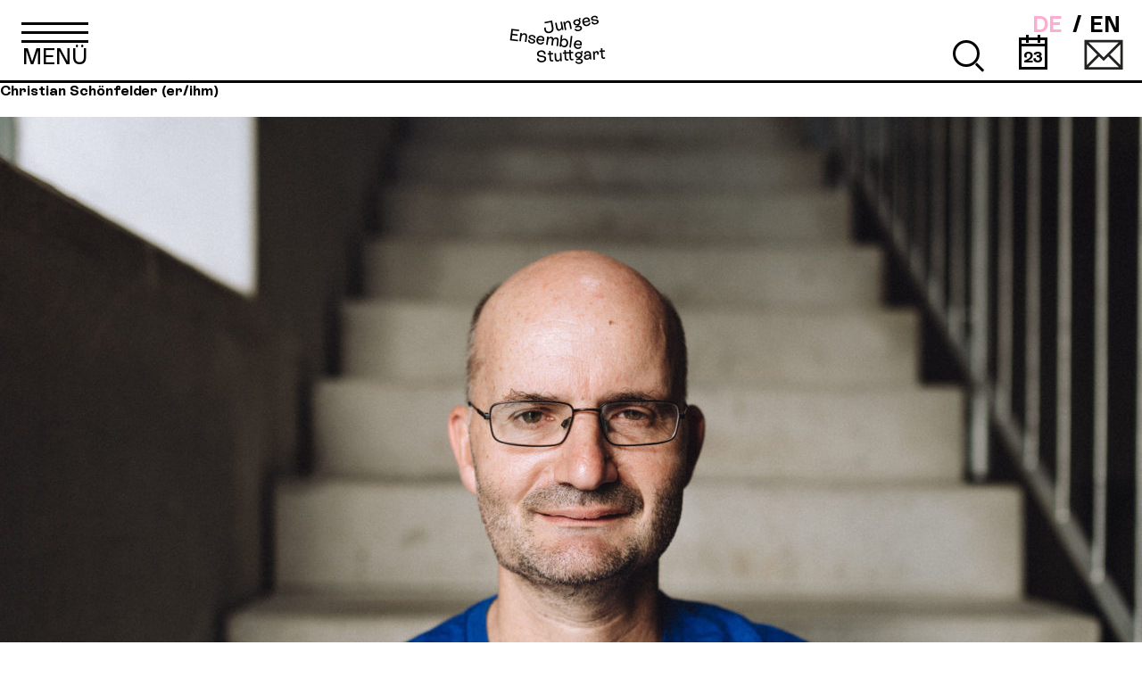

--- FILE ---
content_type: text/html; charset=UTF-8
request_url: https://www.jes-stuttgart.de/person/christian-schoenfelder/
body_size: 38026
content:
<!doctype html>
<html lang="de-DE">
<head>
	<meta charset="UTF-8">
	<meta http-equiv="X-UA-Compatible" content="IE=edge,chrome=1">
	<meta name="viewport" content="width=device-width, initial-scale=1.0, user-scalable=no">
	<title>  Christian Schönfelder (er/ihm)</title>
	<link rel="icon" href="https://www.jes-stuttgart.de/wp-content/themes/jes-stuttgart/assets/favicons/favicon-1.ico" sizes="any" />	<link rel="manifest" href="https://www.jes-stuttgart.de/wp-content/themes/jes-stuttgart/site.webmanifest">

	<style>
				:root {			
			--festivalcolor: rgba(232,78,15,1);
			--festivalMenuItemColor: rgba(0,0,0,1);
			--festivalBgcolor: rgba(211,235,240,1);
		}
	</style>
	
	<meta name='robots' content='max-image-preview:large' />
<link rel="alternate" hreflang="de" href="https://www.jes-stuttgart.de/person/christian-schoenfelder/" />
<link rel="alternate" hreflang="en" href="https://www.jes-stuttgart.de/en/person/christian-schoenfelder/" />
<link rel="alternate" hreflang="x-default" href="https://www.jes-stuttgart.de/person/christian-schoenfelder/" />
<link rel="alternate" title="oEmbed (JSON)" type="application/json+oembed" href="https://www.jes-stuttgart.de/wp-json/oembed/1.0/embed?url=https%3A%2F%2Fwww.jes-stuttgart.de%2Fperson%2Fchristian-schoenfelder%2F" />
<link rel="alternate" title="oEmbed (XML)" type="text/xml+oembed" href="https://www.jes-stuttgart.de/wp-json/oembed/1.0/embed?url=https%3A%2F%2Fwww.jes-stuttgart.de%2Fperson%2Fchristian-schoenfelder%2F&#038;format=xml" />
<style id='wp-img-auto-sizes-contain-inline-css' type='text/css'>
img:is([sizes=auto i],[sizes^="auto," i]){contain-intrinsic-size:3000px 1500px}
/*# sourceURL=wp-img-auto-sizes-contain-inline-css */
</style>

<link rel='stylesheet' id='wp-block-library-css' href='https://www.jes-stuttgart.de/wp-includes/css/dist/block-library/style.min.css?ver=6.9' type='text/css' media='all' />
<style id='wp-block-image-inline-css' type='text/css'>
.wp-block-image>a,.wp-block-image>figure>a{display:inline-block}.wp-block-image img{box-sizing:border-box;height:auto;max-width:100%;vertical-align:bottom}@media not (prefers-reduced-motion){.wp-block-image img.hide{visibility:hidden}.wp-block-image img.show{animation:show-content-image .4s}}.wp-block-image[style*=border-radius] img,.wp-block-image[style*=border-radius]>a{border-radius:inherit}.wp-block-image.has-custom-border img{box-sizing:border-box}.wp-block-image.aligncenter{text-align:center}.wp-block-image.alignfull>a,.wp-block-image.alignwide>a{width:100%}.wp-block-image.alignfull img,.wp-block-image.alignwide img{height:auto;width:100%}.wp-block-image .aligncenter,.wp-block-image .alignleft,.wp-block-image .alignright,.wp-block-image.aligncenter,.wp-block-image.alignleft,.wp-block-image.alignright{display:table}.wp-block-image .aligncenter>figcaption,.wp-block-image .alignleft>figcaption,.wp-block-image .alignright>figcaption,.wp-block-image.aligncenter>figcaption,.wp-block-image.alignleft>figcaption,.wp-block-image.alignright>figcaption{caption-side:bottom;display:table-caption}.wp-block-image .alignleft{float:left;margin:.5em 1em .5em 0}.wp-block-image .alignright{float:right;margin:.5em 0 .5em 1em}.wp-block-image .aligncenter{margin-left:auto;margin-right:auto}.wp-block-image :where(figcaption){margin-bottom:1em;margin-top:.5em}.wp-block-image.is-style-circle-mask img{border-radius:9999px}@supports ((-webkit-mask-image:none) or (mask-image:none)) or (-webkit-mask-image:none){.wp-block-image.is-style-circle-mask img{border-radius:0;-webkit-mask-image:url('data:image/svg+xml;utf8,<svg viewBox="0 0 100 100" xmlns="http://www.w3.org/2000/svg"><circle cx="50" cy="50" r="50"/></svg>');mask-image:url('data:image/svg+xml;utf8,<svg viewBox="0 0 100 100" xmlns="http://www.w3.org/2000/svg"><circle cx="50" cy="50" r="50"/></svg>');mask-mode:alpha;-webkit-mask-position:center;mask-position:center;-webkit-mask-repeat:no-repeat;mask-repeat:no-repeat;-webkit-mask-size:contain;mask-size:contain}}:root :where(.wp-block-image.is-style-rounded img,.wp-block-image .is-style-rounded img){border-radius:9999px}.wp-block-image figure{margin:0}.wp-lightbox-container{display:flex;flex-direction:column;position:relative}.wp-lightbox-container img{cursor:zoom-in}.wp-lightbox-container img:hover+button{opacity:1}.wp-lightbox-container button{align-items:center;backdrop-filter:blur(16px) saturate(180%);background-color:#5a5a5a40;border:none;border-radius:4px;cursor:zoom-in;display:flex;height:20px;justify-content:center;opacity:0;padding:0;position:absolute;right:16px;text-align:center;top:16px;width:20px;z-index:100}@media not (prefers-reduced-motion){.wp-lightbox-container button{transition:opacity .2s ease}}.wp-lightbox-container button:focus-visible{outline:3px auto #5a5a5a40;outline:3px auto -webkit-focus-ring-color;outline-offset:3px}.wp-lightbox-container button:hover{cursor:pointer;opacity:1}.wp-lightbox-container button:focus{opacity:1}.wp-lightbox-container button:focus,.wp-lightbox-container button:hover,.wp-lightbox-container button:not(:hover):not(:active):not(.has-background){background-color:#5a5a5a40;border:none}.wp-lightbox-overlay{box-sizing:border-box;cursor:zoom-out;height:100vh;left:0;overflow:hidden;position:fixed;top:0;visibility:hidden;width:100%;z-index:100000}.wp-lightbox-overlay .close-button{align-items:center;cursor:pointer;display:flex;justify-content:center;min-height:40px;min-width:40px;padding:0;position:absolute;right:calc(env(safe-area-inset-right) + 16px);top:calc(env(safe-area-inset-top) + 16px);z-index:5000000}.wp-lightbox-overlay .close-button:focus,.wp-lightbox-overlay .close-button:hover,.wp-lightbox-overlay .close-button:not(:hover):not(:active):not(.has-background){background:none;border:none}.wp-lightbox-overlay .lightbox-image-container{height:var(--wp--lightbox-container-height);left:50%;overflow:hidden;position:absolute;top:50%;transform:translate(-50%,-50%);transform-origin:top left;width:var(--wp--lightbox-container-width);z-index:9999999999}.wp-lightbox-overlay .wp-block-image{align-items:center;box-sizing:border-box;display:flex;height:100%;justify-content:center;margin:0;position:relative;transform-origin:0 0;width:100%;z-index:3000000}.wp-lightbox-overlay .wp-block-image img{height:var(--wp--lightbox-image-height);min-height:var(--wp--lightbox-image-height);min-width:var(--wp--lightbox-image-width);width:var(--wp--lightbox-image-width)}.wp-lightbox-overlay .wp-block-image figcaption{display:none}.wp-lightbox-overlay button{background:none;border:none}.wp-lightbox-overlay .scrim{background-color:#fff;height:100%;opacity:.9;position:absolute;width:100%;z-index:2000000}.wp-lightbox-overlay.active{visibility:visible}@media not (prefers-reduced-motion){.wp-lightbox-overlay.active{animation:turn-on-visibility .25s both}.wp-lightbox-overlay.active img{animation:turn-on-visibility .35s both}.wp-lightbox-overlay.show-closing-animation:not(.active){animation:turn-off-visibility .35s both}.wp-lightbox-overlay.show-closing-animation:not(.active) img{animation:turn-off-visibility .25s both}.wp-lightbox-overlay.zoom.active{animation:none;opacity:1;visibility:visible}.wp-lightbox-overlay.zoom.active .lightbox-image-container{animation:lightbox-zoom-in .4s}.wp-lightbox-overlay.zoom.active .lightbox-image-container img{animation:none}.wp-lightbox-overlay.zoom.active .scrim{animation:turn-on-visibility .4s forwards}.wp-lightbox-overlay.zoom.show-closing-animation:not(.active){animation:none}.wp-lightbox-overlay.zoom.show-closing-animation:not(.active) .lightbox-image-container{animation:lightbox-zoom-out .4s}.wp-lightbox-overlay.zoom.show-closing-animation:not(.active) .lightbox-image-container img{animation:none}.wp-lightbox-overlay.zoom.show-closing-animation:not(.active) .scrim{animation:turn-off-visibility .4s forwards}}@keyframes show-content-image{0%{visibility:hidden}99%{visibility:hidden}to{visibility:visible}}@keyframes turn-on-visibility{0%{opacity:0}to{opacity:1}}@keyframes turn-off-visibility{0%{opacity:1;visibility:visible}99%{opacity:0;visibility:visible}to{opacity:0;visibility:hidden}}@keyframes lightbox-zoom-in{0%{transform:translate(calc((-100vw + var(--wp--lightbox-scrollbar-width))/2 + var(--wp--lightbox-initial-left-position)),calc(-50vh + var(--wp--lightbox-initial-top-position))) scale(var(--wp--lightbox-scale))}to{transform:translate(-50%,-50%) scale(1)}}@keyframes lightbox-zoom-out{0%{transform:translate(-50%,-50%) scale(1);visibility:visible}99%{visibility:visible}to{transform:translate(calc((-100vw + var(--wp--lightbox-scrollbar-width))/2 + var(--wp--lightbox-initial-left-position)),calc(-50vh + var(--wp--lightbox-initial-top-position))) scale(var(--wp--lightbox-scale));visibility:hidden}}
/*# sourceURL=https://www.jes-stuttgart.de/wp-includes/blocks/image/style.min.css */
</style>
<style id='wp-block-columns-inline-css' type='text/css'>
.wp-block-columns{box-sizing:border-box;display:flex;flex-wrap:wrap!important}@media (min-width:782px){.wp-block-columns{flex-wrap:nowrap!important}}.wp-block-columns{align-items:normal!important}.wp-block-columns.are-vertically-aligned-top{align-items:flex-start}.wp-block-columns.are-vertically-aligned-center{align-items:center}.wp-block-columns.are-vertically-aligned-bottom{align-items:flex-end}@media (max-width:781px){.wp-block-columns:not(.is-not-stacked-on-mobile)>.wp-block-column{flex-basis:100%!important}}@media (min-width:782px){.wp-block-columns:not(.is-not-stacked-on-mobile)>.wp-block-column{flex-basis:0;flex-grow:1}.wp-block-columns:not(.is-not-stacked-on-mobile)>.wp-block-column[style*=flex-basis]{flex-grow:0}}.wp-block-columns.is-not-stacked-on-mobile{flex-wrap:nowrap!important}.wp-block-columns.is-not-stacked-on-mobile>.wp-block-column{flex-basis:0;flex-grow:1}.wp-block-columns.is-not-stacked-on-mobile>.wp-block-column[style*=flex-basis]{flex-grow:0}:where(.wp-block-columns){margin-bottom:1.75em}:where(.wp-block-columns.has-background){padding:1.25em 2.375em}.wp-block-column{flex-grow:1;min-width:0;overflow-wrap:break-word;word-break:break-word}.wp-block-column.is-vertically-aligned-top{align-self:flex-start}.wp-block-column.is-vertically-aligned-center{align-self:center}.wp-block-column.is-vertically-aligned-bottom{align-self:flex-end}.wp-block-column.is-vertically-aligned-stretch{align-self:stretch}.wp-block-column.is-vertically-aligned-bottom,.wp-block-column.is-vertically-aligned-center,.wp-block-column.is-vertically-aligned-top{width:100%}
/*# sourceURL=https://www.jes-stuttgart.de/wp-includes/blocks/columns/style.min.css */
</style>
<style id='wp-block-paragraph-inline-css' type='text/css'>
.is-small-text{font-size:.875em}.is-regular-text{font-size:1em}.is-large-text{font-size:2.25em}.is-larger-text{font-size:3em}.has-drop-cap:not(:focus):first-letter{float:left;font-size:8.4em;font-style:normal;font-weight:100;line-height:.68;margin:.05em .1em 0 0;text-transform:uppercase}body.rtl .has-drop-cap:not(:focus):first-letter{float:none;margin-left:.1em}p.has-drop-cap.has-background{overflow:hidden}:root :where(p.has-background){padding:1.25em 2.375em}:where(p.has-text-color:not(.has-link-color)) a{color:inherit}p.has-text-align-left[style*="writing-mode:vertical-lr"],p.has-text-align-right[style*="writing-mode:vertical-rl"]{rotate:180deg}
/*# sourceURL=https://www.jes-stuttgart.de/wp-includes/blocks/paragraph/style.min.css */
</style>
<style id='wp-block-social-links-inline-css' type='text/css'>
.wp-block-social-links{background:none;box-sizing:border-box;margin-left:0;padding-left:0;padding-right:0;text-indent:0}.wp-block-social-links .wp-social-link a,.wp-block-social-links .wp-social-link a:hover{border-bottom:0;box-shadow:none;text-decoration:none}.wp-block-social-links .wp-social-link svg{height:1em;width:1em}.wp-block-social-links .wp-social-link span:not(.screen-reader-text){font-size:.65em;margin-left:.5em;margin-right:.5em}.wp-block-social-links.has-small-icon-size{font-size:16px}.wp-block-social-links,.wp-block-social-links.has-normal-icon-size{font-size:24px}.wp-block-social-links.has-large-icon-size{font-size:36px}.wp-block-social-links.has-huge-icon-size{font-size:48px}.wp-block-social-links.aligncenter{display:flex;justify-content:center}.wp-block-social-links.alignright{justify-content:flex-end}.wp-block-social-link{border-radius:9999px;display:block}@media not (prefers-reduced-motion){.wp-block-social-link{transition:transform .1s ease}}.wp-block-social-link{height:auto}.wp-block-social-link a{align-items:center;display:flex;line-height:0}.wp-block-social-link:hover{transform:scale(1.1)}.wp-block-social-links .wp-block-social-link.wp-social-link{display:inline-block;margin:0;padding:0}.wp-block-social-links .wp-block-social-link.wp-social-link .wp-block-social-link-anchor,.wp-block-social-links .wp-block-social-link.wp-social-link .wp-block-social-link-anchor svg,.wp-block-social-links .wp-block-social-link.wp-social-link .wp-block-social-link-anchor:active,.wp-block-social-links .wp-block-social-link.wp-social-link .wp-block-social-link-anchor:hover,.wp-block-social-links .wp-block-social-link.wp-social-link .wp-block-social-link-anchor:visited{color:currentColor;fill:currentColor}:where(.wp-block-social-links:not(.is-style-logos-only)) .wp-social-link{background-color:#f0f0f0;color:#444}:where(.wp-block-social-links:not(.is-style-logos-only)) .wp-social-link-amazon{background-color:#f90;color:#fff}:where(.wp-block-social-links:not(.is-style-logos-only)) .wp-social-link-bandcamp{background-color:#1ea0c3;color:#fff}:where(.wp-block-social-links:not(.is-style-logos-only)) .wp-social-link-behance{background-color:#0757fe;color:#fff}:where(.wp-block-social-links:not(.is-style-logos-only)) .wp-social-link-bluesky{background-color:#0a7aff;color:#fff}:where(.wp-block-social-links:not(.is-style-logos-only)) .wp-social-link-codepen{background-color:#1e1f26;color:#fff}:where(.wp-block-social-links:not(.is-style-logos-only)) .wp-social-link-deviantart{background-color:#02e49b;color:#fff}:where(.wp-block-social-links:not(.is-style-logos-only)) .wp-social-link-discord{background-color:#5865f2;color:#fff}:where(.wp-block-social-links:not(.is-style-logos-only)) .wp-social-link-dribbble{background-color:#e94c89;color:#fff}:where(.wp-block-social-links:not(.is-style-logos-only)) .wp-social-link-dropbox{background-color:#4280ff;color:#fff}:where(.wp-block-social-links:not(.is-style-logos-only)) .wp-social-link-etsy{background-color:#f45800;color:#fff}:where(.wp-block-social-links:not(.is-style-logos-only)) .wp-social-link-facebook{background-color:#0866ff;color:#fff}:where(.wp-block-social-links:not(.is-style-logos-only)) .wp-social-link-fivehundredpx{background-color:#000;color:#fff}:where(.wp-block-social-links:not(.is-style-logos-only)) .wp-social-link-flickr{background-color:#0461dd;color:#fff}:where(.wp-block-social-links:not(.is-style-logos-only)) .wp-social-link-foursquare{background-color:#e65678;color:#fff}:where(.wp-block-social-links:not(.is-style-logos-only)) .wp-social-link-github{background-color:#24292d;color:#fff}:where(.wp-block-social-links:not(.is-style-logos-only)) .wp-social-link-goodreads{background-color:#eceadd;color:#382110}:where(.wp-block-social-links:not(.is-style-logos-only)) .wp-social-link-google{background-color:#ea4434;color:#fff}:where(.wp-block-social-links:not(.is-style-logos-only)) .wp-social-link-gravatar{background-color:#1d4fc4;color:#fff}:where(.wp-block-social-links:not(.is-style-logos-only)) .wp-social-link-instagram{background-color:#f00075;color:#fff}:where(.wp-block-social-links:not(.is-style-logos-only)) .wp-social-link-lastfm{background-color:#e21b24;color:#fff}:where(.wp-block-social-links:not(.is-style-logos-only)) .wp-social-link-linkedin{background-color:#0d66c2;color:#fff}:where(.wp-block-social-links:not(.is-style-logos-only)) .wp-social-link-mastodon{background-color:#3288d4;color:#fff}:where(.wp-block-social-links:not(.is-style-logos-only)) .wp-social-link-medium{background-color:#000;color:#fff}:where(.wp-block-social-links:not(.is-style-logos-only)) .wp-social-link-meetup{background-color:#f6405f;color:#fff}:where(.wp-block-social-links:not(.is-style-logos-only)) .wp-social-link-patreon{background-color:#000;color:#fff}:where(.wp-block-social-links:not(.is-style-logos-only)) .wp-social-link-pinterest{background-color:#e60122;color:#fff}:where(.wp-block-social-links:not(.is-style-logos-only)) .wp-social-link-pocket{background-color:#ef4155;color:#fff}:where(.wp-block-social-links:not(.is-style-logos-only)) .wp-social-link-reddit{background-color:#ff4500;color:#fff}:where(.wp-block-social-links:not(.is-style-logos-only)) .wp-social-link-skype{background-color:#0478d7;color:#fff}:where(.wp-block-social-links:not(.is-style-logos-only)) .wp-social-link-snapchat{background-color:#fefc00;color:#fff;stroke:#000}:where(.wp-block-social-links:not(.is-style-logos-only)) .wp-social-link-soundcloud{background-color:#ff5600;color:#fff}:where(.wp-block-social-links:not(.is-style-logos-only)) .wp-social-link-spotify{background-color:#1bd760;color:#fff}:where(.wp-block-social-links:not(.is-style-logos-only)) .wp-social-link-telegram{background-color:#2aabee;color:#fff}:where(.wp-block-social-links:not(.is-style-logos-only)) .wp-social-link-threads{background-color:#000;color:#fff}:where(.wp-block-social-links:not(.is-style-logos-only)) .wp-social-link-tiktok{background-color:#000;color:#fff}:where(.wp-block-social-links:not(.is-style-logos-only)) .wp-social-link-tumblr{background-color:#011835;color:#fff}:where(.wp-block-social-links:not(.is-style-logos-only)) .wp-social-link-twitch{background-color:#6440a4;color:#fff}:where(.wp-block-social-links:not(.is-style-logos-only)) .wp-social-link-twitter{background-color:#1da1f2;color:#fff}:where(.wp-block-social-links:not(.is-style-logos-only)) .wp-social-link-vimeo{background-color:#1eb7ea;color:#fff}:where(.wp-block-social-links:not(.is-style-logos-only)) .wp-social-link-vk{background-color:#4680c2;color:#fff}:where(.wp-block-social-links:not(.is-style-logos-only)) .wp-social-link-wordpress{background-color:#3499cd;color:#fff}:where(.wp-block-social-links:not(.is-style-logos-only)) .wp-social-link-whatsapp{background-color:#25d366;color:#fff}:where(.wp-block-social-links:not(.is-style-logos-only)) .wp-social-link-x{background-color:#000;color:#fff}:where(.wp-block-social-links:not(.is-style-logos-only)) .wp-social-link-yelp{background-color:#d32422;color:#fff}:where(.wp-block-social-links:not(.is-style-logos-only)) .wp-social-link-youtube{background-color:red;color:#fff}:where(.wp-block-social-links.is-style-logos-only) .wp-social-link{background:none}:where(.wp-block-social-links.is-style-logos-only) .wp-social-link svg{height:1.25em;width:1.25em}:where(.wp-block-social-links.is-style-logos-only) .wp-social-link-amazon{color:#f90}:where(.wp-block-social-links.is-style-logos-only) .wp-social-link-bandcamp{color:#1ea0c3}:where(.wp-block-social-links.is-style-logos-only) .wp-social-link-behance{color:#0757fe}:where(.wp-block-social-links.is-style-logos-only) .wp-social-link-bluesky{color:#0a7aff}:where(.wp-block-social-links.is-style-logos-only) .wp-social-link-codepen{color:#1e1f26}:where(.wp-block-social-links.is-style-logos-only) .wp-social-link-deviantart{color:#02e49b}:where(.wp-block-social-links.is-style-logos-only) .wp-social-link-discord{color:#5865f2}:where(.wp-block-social-links.is-style-logos-only) .wp-social-link-dribbble{color:#e94c89}:where(.wp-block-social-links.is-style-logos-only) .wp-social-link-dropbox{color:#4280ff}:where(.wp-block-social-links.is-style-logos-only) .wp-social-link-etsy{color:#f45800}:where(.wp-block-social-links.is-style-logos-only) .wp-social-link-facebook{color:#0866ff}:where(.wp-block-social-links.is-style-logos-only) .wp-social-link-fivehundredpx{color:#000}:where(.wp-block-social-links.is-style-logos-only) .wp-social-link-flickr{color:#0461dd}:where(.wp-block-social-links.is-style-logos-only) .wp-social-link-foursquare{color:#e65678}:where(.wp-block-social-links.is-style-logos-only) .wp-social-link-github{color:#24292d}:where(.wp-block-social-links.is-style-logos-only) .wp-social-link-goodreads{color:#382110}:where(.wp-block-social-links.is-style-logos-only) .wp-social-link-google{color:#ea4434}:where(.wp-block-social-links.is-style-logos-only) .wp-social-link-gravatar{color:#1d4fc4}:where(.wp-block-social-links.is-style-logos-only) .wp-social-link-instagram{color:#f00075}:where(.wp-block-social-links.is-style-logos-only) .wp-social-link-lastfm{color:#e21b24}:where(.wp-block-social-links.is-style-logos-only) .wp-social-link-linkedin{color:#0d66c2}:where(.wp-block-social-links.is-style-logos-only) .wp-social-link-mastodon{color:#3288d4}:where(.wp-block-social-links.is-style-logos-only) .wp-social-link-medium{color:#000}:where(.wp-block-social-links.is-style-logos-only) .wp-social-link-meetup{color:#f6405f}:where(.wp-block-social-links.is-style-logos-only) .wp-social-link-patreon{color:#000}:where(.wp-block-social-links.is-style-logos-only) .wp-social-link-pinterest{color:#e60122}:where(.wp-block-social-links.is-style-logos-only) .wp-social-link-pocket{color:#ef4155}:where(.wp-block-social-links.is-style-logos-only) .wp-social-link-reddit{color:#ff4500}:where(.wp-block-social-links.is-style-logos-only) .wp-social-link-skype{color:#0478d7}:where(.wp-block-social-links.is-style-logos-only) .wp-social-link-snapchat{color:#fff;stroke:#000}:where(.wp-block-social-links.is-style-logos-only) .wp-social-link-soundcloud{color:#ff5600}:where(.wp-block-social-links.is-style-logos-only) .wp-social-link-spotify{color:#1bd760}:where(.wp-block-social-links.is-style-logos-only) .wp-social-link-telegram{color:#2aabee}:where(.wp-block-social-links.is-style-logos-only) .wp-social-link-threads{color:#000}:where(.wp-block-social-links.is-style-logos-only) .wp-social-link-tiktok{color:#000}:where(.wp-block-social-links.is-style-logos-only) .wp-social-link-tumblr{color:#011835}:where(.wp-block-social-links.is-style-logos-only) .wp-social-link-twitch{color:#6440a4}:where(.wp-block-social-links.is-style-logos-only) .wp-social-link-twitter{color:#1da1f2}:where(.wp-block-social-links.is-style-logos-only) .wp-social-link-vimeo{color:#1eb7ea}:where(.wp-block-social-links.is-style-logos-only) .wp-social-link-vk{color:#4680c2}:where(.wp-block-social-links.is-style-logos-only) .wp-social-link-whatsapp{color:#25d366}:where(.wp-block-social-links.is-style-logos-only) .wp-social-link-wordpress{color:#3499cd}:where(.wp-block-social-links.is-style-logos-only) .wp-social-link-x{color:#000}:where(.wp-block-social-links.is-style-logos-only) .wp-social-link-yelp{color:#d32422}:where(.wp-block-social-links.is-style-logos-only) .wp-social-link-youtube{color:red}.wp-block-social-links.is-style-pill-shape .wp-social-link{width:auto}:root :where(.wp-block-social-links .wp-social-link a){padding:.25em}:root :where(.wp-block-social-links.is-style-logos-only .wp-social-link a){padding:0}:root :where(.wp-block-social-links.is-style-pill-shape .wp-social-link a){padding-left:.6666666667em;padding-right:.6666666667em}.wp-block-social-links:not(.has-icon-color):not(.has-icon-background-color) .wp-social-link-snapchat .wp-block-social-link-label{color:#000}
/*# sourceURL=https://www.jes-stuttgart.de/wp-includes/blocks/social-links/style.min.css */
</style>
<style id='wp-block-spacer-inline-css' type='text/css'>
.wp-block-spacer{clear:both}
/*# sourceURL=https://www.jes-stuttgart.de/wp-includes/blocks/spacer/style.min.css */
</style>
<style id='global-styles-inline-css' type='text/css'>
:root{--wp--preset--aspect-ratio--square: 1;--wp--preset--aspect-ratio--4-3: 4/3;--wp--preset--aspect-ratio--3-4: 3/4;--wp--preset--aspect-ratio--3-2: 3/2;--wp--preset--aspect-ratio--2-3: 2/3;--wp--preset--aspect-ratio--16-9: 16/9;--wp--preset--aspect-ratio--9-16: 9/16;--wp--preset--color--black: #000000;--wp--preset--color--cyan-bluish-gray: #abb8c3;--wp--preset--color--white: #ffffff;--wp--preset--color--pale-pink: #f78da7;--wp--preset--color--vivid-red: #cf2e2e;--wp--preset--color--luminous-vivid-orange: #ff6900;--wp--preset--color--luminous-vivid-amber: #fcb900;--wp--preset--color--light-green-cyan: #7bdcb5;--wp--preset--color--vivid-green-cyan: #00d084;--wp--preset--color--pale-cyan-blue: #8ed1fc;--wp--preset--color--vivid-cyan-blue: #0693e3;--wp--preset--color--vivid-purple: #9b51e0;--wp--preset--color--primary: #ffacd5;--wp--preset--color--primary-2: #ffed28;--wp--preset--color--primary-3: #009580;--wp--preset--color--festivalcolor: Array;--wp--preset--color--grey: #7B7B7B;--wp--preset--gradient--vivid-cyan-blue-to-vivid-purple: linear-gradient(135deg,rgb(6,147,227) 0%,rgb(155,81,224) 100%);--wp--preset--gradient--light-green-cyan-to-vivid-green-cyan: linear-gradient(135deg,rgb(122,220,180) 0%,rgb(0,208,130) 100%);--wp--preset--gradient--luminous-vivid-amber-to-luminous-vivid-orange: linear-gradient(135deg,rgb(252,185,0) 0%,rgb(255,105,0) 100%);--wp--preset--gradient--luminous-vivid-orange-to-vivid-red: linear-gradient(135deg,rgb(255,105,0) 0%,rgb(207,46,46) 100%);--wp--preset--gradient--very-light-gray-to-cyan-bluish-gray: linear-gradient(135deg,rgb(238,238,238) 0%,rgb(169,184,195) 100%);--wp--preset--gradient--cool-to-warm-spectrum: linear-gradient(135deg,rgb(74,234,220) 0%,rgb(151,120,209) 20%,rgb(207,42,186) 40%,rgb(238,44,130) 60%,rgb(251,105,98) 80%,rgb(254,248,76) 100%);--wp--preset--gradient--blush-light-purple: linear-gradient(135deg,rgb(255,206,236) 0%,rgb(152,150,240) 100%);--wp--preset--gradient--blush-bordeaux: linear-gradient(135deg,rgb(254,205,165) 0%,rgb(254,45,45) 50%,rgb(107,0,62) 100%);--wp--preset--gradient--luminous-dusk: linear-gradient(135deg,rgb(255,203,112) 0%,rgb(199,81,192) 50%,rgb(65,88,208) 100%);--wp--preset--gradient--pale-ocean: linear-gradient(135deg,rgb(255,245,203) 0%,rgb(182,227,212) 50%,rgb(51,167,181) 100%);--wp--preset--gradient--electric-grass: linear-gradient(135deg,rgb(202,248,128) 0%,rgb(113,206,126) 100%);--wp--preset--gradient--midnight: linear-gradient(135deg,rgb(2,3,129) 0%,rgb(40,116,252) 100%);--wp--preset--font-size--small: clamp(0.875rem, 0.825rem + 0.25vw, 1.125rem);--wp--preset--font-size--medium: clamp(1.25rem, 1.15rem + 0.5vw, 1.75rem);--wp--preset--font-size--large: clamp(1.75rem, 1.55rem + 1vw, 2.75rem);--wp--preset--font-size--x-large: clamp(2rem, 1.65rem + 1.7500000000000002vw, 3.75rem);--wp--preset--font-size--normal: clamp(1rem, 0.9rem + 0.5vw, 1.5rem);--wp--preset--font-family--rebond-grotesque-medium: "Rebond Grotesque Medium", serif;--wp--preset--font-family--rebond-grotesque-bold: "Rebond Grotesque Bold", serif;--wp--preset--spacing--20: 0.44rem;--wp--preset--spacing--30: 0.67rem;--wp--preset--spacing--40: 1rem;--wp--preset--spacing--50: 1.5rem;--wp--preset--spacing--60: 2.25rem;--wp--preset--spacing--70: 3.38rem;--wp--preset--spacing--80: 5.06rem;--wp--preset--shadow--natural: 6px 6px 9px rgba(0, 0, 0, 0.2);--wp--preset--shadow--deep: 12px 12px 50px rgba(0, 0, 0, 0.4);--wp--preset--shadow--sharp: 6px 6px 0px rgba(0, 0, 0, 0.2);--wp--preset--shadow--outlined: 6px 6px 0px -3px rgb(255, 255, 255), 6px 6px rgb(0, 0, 0);--wp--preset--shadow--crisp: 6px 6px 0px rgb(0, 0, 0);}:root { --wp--style--global--content-size: 100%;--wp--style--global--wide-size: 100%; }:where(body) { margin: 0; }.wp-site-blocks > .alignleft { float: left; margin-right: 2em; }.wp-site-blocks > .alignright { float: right; margin-left: 2em; }.wp-site-blocks > .aligncenter { justify-content: center; margin-left: auto; margin-right: auto; }:where(.wp-site-blocks) > * { margin-block-start: 2rem; margin-block-end: 0; }:where(.wp-site-blocks) > :first-child { margin-block-start: 0; }:where(.wp-site-blocks) > :last-child { margin-block-end: 0; }:root { --wp--style--block-gap: 2rem; }:root :where(.is-layout-flow) > :first-child{margin-block-start: 0;}:root :where(.is-layout-flow) > :last-child{margin-block-end: 0;}:root :where(.is-layout-flow) > *{margin-block-start: 2rem;margin-block-end: 0;}:root :where(.is-layout-constrained) > :first-child{margin-block-start: 0;}:root :where(.is-layout-constrained) > :last-child{margin-block-end: 0;}:root :where(.is-layout-constrained) > *{margin-block-start: 2rem;margin-block-end: 0;}:root :where(.is-layout-flex){gap: 2rem;}:root :where(.is-layout-grid){gap: 2rem;}.is-layout-flow > .alignleft{float: left;margin-inline-start: 0;margin-inline-end: 2em;}.is-layout-flow > .alignright{float: right;margin-inline-start: 2em;margin-inline-end: 0;}.is-layout-flow > .aligncenter{margin-left: auto !important;margin-right: auto !important;}.is-layout-constrained > .alignleft{float: left;margin-inline-start: 0;margin-inline-end: 2em;}.is-layout-constrained > .alignright{float: right;margin-inline-start: 2em;margin-inline-end: 0;}.is-layout-constrained > .aligncenter{margin-left: auto !important;margin-right: auto !important;}.is-layout-constrained > :where(:not(.alignleft):not(.alignright):not(.alignfull)){max-width: var(--wp--style--global--content-size);margin-left: auto !important;margin-right: auto !important;}.is-layout-constrained > .alignwide{max-width: var(--wp--style--global--wide-size);}body .is-layout-flex{display: flex;}.is-layout-flex{flex-wrap: wrap;align-items: center;}.is-layout-flex > :is(*, div){margin: 0;}body .is-layout-grid{display: grid;}.is-layout-grid > :is(*, div){margin: 0;}body{padding-top: 0px;padding-right: 0px;padding-bottom: 0px;padding-left: 0px;}a:where(:not(.wp-element-button)){text-decoration: underline;}h1{font-family: var(--wp--preset--font-family--rebond-grotesque-bold);font-size: var(--wp--preset--font-size--x-large);}h2{font-family: var(--wp--preset--font-family--rebond-grotesque-bold);font-size: var(--wp--preset--font-size--x-large);}h3{font-family: var(--wp--preset--font-family--rebond-grotesque-bold);font-size: var(--wp--preset--font-size--large);}h4{font-family: var(--wp--preset--font-family--rebond-grotesque-bold);font-size: var(--wp--preset--font-size--large);}h5{font-family: var(--wp--preset--font-family--rebond-grotesque-bold);font-size: var(--wp--preset--font-size--large);}h6{font-family: var(--wp--preset--font-family--rebond-grotesque-bold);font-size: var(--wp--preset--font-size--large);}:root :where(.wp-element-button, .wp-block-button__link){background-color: #32373c;border-width: 0;color: #fff;font-family: inherit;font-size: inherit;font-style: inherit;font-weight: inherit;letter-spacing: inherit;line-height: inherit;padding-top: calc(0.667em + 2px);padding-right: calc(1.333em + 2px);padding-bottom: calc(0.667em + 2px);padding-left: calc(1.333em + 2px);text-decoration: none;text-transform: inherit;}.has-black-color{color: var(--wp--preset--color--black) !important;}.has-cyan-bluish-gray-color{color: var(--wp--preset--color--cyan-bluish-gray) !important;}.has-white-color{color: var(--wp--preset--color--white) !important;}.has-pale-pink-color{color: var(--wp--preset--color--pale-pink) !important;}.has-vivid-red-color{color: var(--wp--preset--color--vivid-red) !important;}.has-luminous-vivid-orange-color{color: var(--wp--preset--color--luminous-vivid-orange) !important;}.has-luminous-vivid-amber-color{color: var(--wp--preset--color--luminous-vivid-amber) !important;}.has-light-green-cyan-color{color: var(--wp--preset--color--light-green-cyan) !important;}.has-vivid-green-cyan-color{color: var(--wp--preset--color--vivid-green-cyan) !important;}.has-pale-cyan-blue-color{color: var(--wp--preset--color--pale-cyan-blue) !important;}.has-vivid-cyan-blue-color{color: var(--wp--preset--color--vivid-cyan-blue) !important;}.has-vivid-purple-color{color: var(--wp--preset--color--vivid-purple) !important;}.has-primary-color{color: var(--wp--preset--color--primary) !important;}.has-primary-2-color{color: var(--wp--preset--color--primary-2) !important;}.has-primary-3-color{color: var(--wp--preset--color--primary-3) !important;}.has-festivalcolor-color{color: var(--wp--preset--color--festivalcolor) !important;}.has-grey-color{color: var(--wp--preset--color--grey) !important;}.has-black-background-color{background-color: var(--wp--preset--color--black) !important;}.has-cyan-bluish-gray-background-color{background-color: var(--wp--preset--color--cyan-bluish-gray) !important;}.has-white-background-color{background-color: var(--wp--preset--color--white) !important;}.has-pale-pink-background-color{background-color: var(--wp--preset--color--pale-pink) !important;}.has-vivid-red-background-color{background-color: var(--wp--preset--color--vivid-red) !important;}.has-luminous-vivid-orange-background-color{background-color: var(--wp--preset--color--luminous-vivid-orange) !important;}.has-luminous-vivid-amber-background-color{background-color: var(--wp--preset--color--luminous-vivid-amber) !important;}.has-light-green-cyan-background-color{background-color: var(--wp--preset--color--light-green-cyan) !important;}.has-vivid-green-cyan-background-color{background-color: var(--wp--preset--color--vivid-green-cyan) !important;}.has-pale-cyan-blue-background-color{background-color: var(--wp--preset--color--pale-cyan-blue) !important;}.has-vivid-cyan-blue-background-color{background-color: var(--wp--preset--color--vivid-cyan-blue) !important;}.has-vivid-purple-background-color{background-color: var(--wp--preset--color--vivid-purple) !important;}.has-primary-background-color{background-color: var(--wp--preset--color--primary) !important;}.has-primary-2-background-color{background-color: var(--wp--preset--color--primary-2) !important;}.has-primary-3-background-color{background-color: var(--wp--preset--color--primary-3) !important;}.has-festivalcolor-background-color{background-color: var(--wp--preset--color--festivalcolor) !important;}.has-grey-background-color{background-color: var(--wp--preset--color--grey) !important;}.has-black-border-color{border-color: var(--wp--preset--color--black) !important;}.has-cyan-bluish-gray-border-color{border-color: var(--wp--preset--color--cyan-bluish-gray) !important;}.has-white-border-color{border-color: var(--wp--preset--color--white) !important;}.has-pale-pink-border-color{border-color: var(--wp--preset--color--pale-pink) !important;}.has-vivid-red-border-color{border-color: var(--wp--preset--color--vivid-red) !important;}.has-luminous-vivid-orange-border-color{border-color: var(--wp--preset--color--luminous-vivid-orange) !important;}.has-luminous-vivid-amber-border-color{border-color: var(--wp--preset--color--luminous-vivid-amber) !important;}.has-light-green-cyan-border-color{border-color: var(--wp--preset--color--light-green-cyan) !important;}.has-vivid-green-cyan-border-color{border-color: var(--wp--preset--color--vivid-green-cyan) !important;}.has-pale-cyan-blue-border-color{border-color: var(--wp--preset--color--pale-cyan-blue) !important;}.has-vivid-cyan-blue-border-color{border-color: var(--wp--preset--color--vivid-cyan-blue) !important;}.has-vivid-purple-border-color{border-color: var(--wp--preset--color--vivid-purple) !important;}.has-primary-border-color{border-color: var(--wp--preset--color--primary) !important;}.has-primary-2-border-color{border-color: var(--wp--preset--color--primary-2) !important;}.has-primary-3-border-color{border-color: var(--wp--preset--color--primary-3) !important;}.has-festivalcolor-border-color{border-color: var(--wp--preset--color--festivalcolor) !important;}.has-grey-border-color{border-color: var(--wp--preset--color--grey) !important;}.has-vivid-cyan-blue-to-vivid-purple-gradient-background{background: var(--wp--preset--gradient--vivid-cyan-blue-to-vivid-purple) !important;}.has-light-green-cyan-to-vivid-green-cyan-gradient-background{background: var(--wp--preset--gradient--light-green-cyan-to-vivid-green-cyan) !important;}.has-luminous-vivid-amber-to-luminous-vivid-orange-gradient-background{background: var(--wp--preset--gradient--luminous-vivid-amber-to-luminous-vivid-orange) !important;}.has-luminous-vivid-orange-to-vivid-red-gradient-background{background: var(--wp--preset--gradient--luminous-vivid-orange-to-vivid-red) !important;}.has-very-light-gray-to-cyan-bluish-gray-gradient-background{background: var(--wp--preset--gradient--very-light-gray-to-cyan-bluish-gray) !important;}.has-cool-to-warm-spectrum-gradient-background{background: var(--wp--preset--gradient--cool-to-warm-spectrum) !important;}.has-blush-light-purple-gradient-background{background: var(--wp--preset--gradient--blush-light-purple) !important;}.has-blush-bordeaux-gradient-background{background: var(--wp--preset--gradient--blush-bordeaux) !important;}.has-luminous-dusk-gradient-background{background: var(--wp--preset--gradient--luminous-dusk) !important;}.has-pale-ocean-gradient-background{background: var(--wp--preset--gradient--pale-ocean) !important;}.has-electric-grass-gradient-background{background: var(--wp--preset--gradient--electric-grass) !important;}.has-midnight-gradient-background{background: var(--wp--preset--gradient--midnight) !important;}.has-small-font-size{font-size: var(--wp--preset--font-size--small) !important;}.has-medium-font-size{font-size: var(--wp--preset--font-size--medium) !important;}.has-large-font-size{font-size: var(--wp--preset--font-size--large) !important;}.has-x-large-font-size{font-size: var(--wp--preset--font-size--x-large) !important;}.has-normal-font-size{font-size: var(--wp--preset--font-size--normal) !important;}.has-rebond-grotesque-medium-font-family{font-family: var(--wp--preset--font-family--rebond-grotesque-medium) !important;}.has-rebond-grotesque-bold-font-family{font-family: var(--wp--preset--font-family--rebond-grotesque-bold) !important;}
/*# sourceURL=global-styles-inline-css */
</style>
<style id='core-block-supports-inline-css' type='text/css'>
.wp-container-core-social-links-is-layout-d445cf74{justify-content:flex-end;}.wp-container-core-columns-is-layout-28f84493{flex-wrap:nowrap;}
/*# sourceURL=core-block-supports-inline-css */
</style>

<link rel='stylesheet' id='pb-accordion-blocks-style-css' href='https://www.jes-stuttgart.de/wp-content/plugins/accordion-blocks/build/index.css?ver=1.5.0' type='text/css' media='all' />
<link rel='stylesheet' id='intro-to-block-filters-frontend-style-css' href='https://www.jes-stuttgart.de/wp-content/plugins/block-filters/assets/frontend.css?ver=0.1.0' type='text/css' media='all' />
<link rel='stylesheet' id='styles-css' href='https://www.jes-stuttgart.de/wp-content/themes/jes-stuttgart/js/custom.min.css?ver=1768556760' type='text/css' media='all' />
<link rel='stylesheet' id='borlabs-cookie-css' href='https://www.jes-stuttgart.de/wp-content/cache/borlabs-cookie/borlabs-cookie_1_de.css?ver=2.3.3-50' type='text/css' media='all' />
<link rel='stylesheet' id='sib-front-css-css' href='https://www.jes-stuttgart.de/wp-content/plugins/mailin/css/mailin-front.css?ver=6.9' type='text/css' media='all' />
<script type="text/javascript" id="wpml-cookie-js-extra">
/* <![CDATA[ */
var wpml_cookies = {"wp-wpml_current_language":{"value":"de","expires":1,"path":"/"}};
var wpml_cookies = {"wp-wpml_current_language":{"value":"de","expires":1,"path":"/"}};
//# sourceURL=wpml-cookie-js-extra
/* ]]> */
</script>
<script type="text/javascript" src="https://www.jes-stuttgart.de/wp-content/plugins/sitepress-multilingual-cms/res/js/cookies/language-cookie.js?ver=486900" id="wpml-cookie-js" defer="defer" data-wp-strategy="defer"></script>
<script type="text/javascript" src="https://www.jes-stuttgart.de/wp-includes/js/jquery/jquery.min.js?ver=3.7.1" id="jquery-core-js"></script>
<script type="text/javascript" src="https://www.jes-stuttgart.de/wp-includes/js/jquery/jquery-migrate.min.js?ver=3.4.1" id="jquery-migrate-js"></script>
<script type="text/javascript" id="sib-front-js-js-extra">
/* <![CDATA[ */
var sibErrMsg = {"invalidMail":"Please fill out valid email address","requiredField":"Please fill out required fields","invalidDateFormat":"Please fill out valid date format","invalidSMSFormat":"Please fill out valid phone number"};
var ajax_sib_front_object = {"ajax_url":"https://www.jes-stuttgart.de/wp-admin/admin-ajax.php","ajax_nonce":"50295a0e79","flag_url":"https://www.jes-stuttgart.de/wp-content/plugins/mailin/img/flags/"};
//# sourceURL=sib-front-js-js-extra
/* ]]> */
</script>
<script type="text/javascript" src="https://www.jes-stuttgart.de/wp-content/plugins/mailin/js/mailin-front.js?ver=1763368208" id="sib-front-js-js"></script>
<link rel="https://api.w.org/" href="https://www.jes-stuttgart.de/wp-json/" /><link rel="alternate" title="JSON" type="application/json" href="https://www.jes-stuttgart.de/wp-json/wp/v2/person/572" /><link rel="EditURI" type="application/rsd+xml" title="RSD" href="https://www.jes-stuttgart.de/xmlrpc.php?rsd" />
<meta name="generator" content="WordPress 6.9" />
<link rel="canonical" href="https://www.jes-stuttgart.de/person/christian-schoenfelder/" />
<link rel='shortlink' href='https://www.jes-stuttgart.de/?p=572' />
<meta name="generator" content="WPML ver:4.8.6 stt:1,3;" />
<meta name="redi-version" content="1.2.7" /><style class='wp-fonts-local' type='text/css'>
@font-face{font-family:"Rebond Grotesque Medium";font-style:normal;font-weight:400;font-display:fallback;src:url('https://www.jes-stuttgart.de/wp-content/themes/jes-stuttgart/assets/fonts/JESRebond-Medium.woff2') format('woff2');font-stretch:normal;}
@font-face{font-family:"Rebond Grotesque Bold";font-style:normal;font-weight:600;font-display:fallback;src:url('https://www.jes-stuttgart.de/wp-content/themes/jes-stuttgart/assets/fonts/JESRebond-Bold.woff2') format('woff2');font-stretch:normal;}
</style>
		<style type="text/css" id="wp-custom-css">
			 /* .acf-fields .acf-field .acf-input input#acf-field_62f26d747949f-paypal {
	pointer-events: none;	
}

.af-field-res-payment .acf-radio-list li:last-child {
	pointer-events: none;
	color: #d3d3d3;
	line-height: 1.2;
}*/		</style>
		</head>

<body class="wp-singular person-template-default single single-person postid-572 wp-theme-jes-stuttgart is-lang-de christian-schoenfelder has-navbar-fixed-top" >

<nav class="navbar container is-fluid px-0 p-0" role="navigation" aria-label="main navigation"><div class="navbar-brand is-relative is-full-width is-flex is-justify-content-space-between has-bg-white has-border-bottom" ><a role="button" class="navbar-burger has-black-color" aria-label="menu" aria-expanded="false" data-router-disabled><span aria-hidden="true"></span><span aria-hidden="true"></span><span aria-hidden="true"></span></a><a class="navbar-item logo-name my-0 p-0 has-medium-font-size has-black-color" href="https://www.jes-stuttgart.de"><span id="name-j" class="is-block is-font-rebond-grotesque">Junges</span><span id="name-e" class="is-block is-font-rebond-grotesque">Ensemble</span><span id="name-s" class="is-block is-font-rebond-grotesque">Stuttgart</span></a><div class="navbar-item m-0 is-flex-mobile is-align-items-center languages"><div class="is-flex is-align-items-center is-justify-content-flex-end px-3"><div class="is-relative item-language-list"><div class="is-flex is-flex-wrap-wrap is-flex-direction-row"><a class="is-uppercase has-medium-font-size is-language-link lang-de has-text-weight-bold has-primary-color has-text-color" href="#">de</a><a class="is-uppercase has-medium-font-size is-language-link lang-en has-black-color" href="https://www.jes-stuttgart.de/en/person/christian-schoenfelder/">en</a></div></div></div><div class="is-flex is-justify-content-flex-end is-align-items-center px-3"><div class="mr-6 is-hidden-mobile"><form id="searchform" method="get" action="https://www.jes-stuttgart.de/"> <p id="icon-search" class="control m-0"><input class="input is-rounded search has-small-font-size m-0 px-0" type="text" placeholder="" value="" name="s" id="s><input type="submit" value="Search" class="button is-rounded is-search-button"></p></form></div><div class="is-hidden-mobile"><p id="icon-calender" class="icon is-block is-relative"><a href="https://www.jes-stuttgart.de/kalender/" class="is-relative is-block has-text-black m-0">23</a></p></div><div class="ml-6 is-hidden-mobile"><p id="icon-contact" class="icon is-block is-relative is-clipped"><a href="https://www.jes-stuttgart.de/service/" class="is-block is-full-height">Service</a></p></div></div></div></div><div class="navbar-menu is-flex is-full-width m-0 p-0 has-bg-white"><div class="navbar-end is-full-width is-full-height is-flex is-flex-direction-column" style="color: #009580 !important;"><div class="p-4 is-hidden-tablet"><form id="searchform" method="get" action="https://www.jes-stuttgart.de/"> <p id="icon-search" class="control m-0"><input class="input is-rounded search has-small-font-size m-0 px-0" type="text" placeholder="" value="" name="s" id="s><input type="submit" value="Search" class="button is-rounded is-search-button"></p></form></div><a href='https://www.jes-stuttgart.de/das-jes/' class='navbar-item navlink m-0 is-shadowless has-border-bottom has-large-font-size item-ueber-das-jes  menu-item menu-item-type-post_type menu-item-object-page'><span>Über das JES</span></a><a href='https://www.jes-stuttgart.de/kalender/' class='navbar-item navlink m-0 is-shadowless has-border-bottom has-large-font-size item-kalender-tickets  menu-item menu-item-type-post_type menu-item-object-page'><span>Kalender &#038; Tickets</span></a><a href='https://www.jes-stuttgart.de/stuecke/' class='navbar-item navlink m-0 is-shadowless has-border-bottom has-large-font-size item-stuecke  menu-item menu-item-type-post_type menu-item-object-page'><span>Stücke</span></a><a href='https://www.jes-stuttgart.de/mitmachen-2/' class='navbar-item navlink m-0 is-shadowless has-border-bottom has-large-font-size item-mitmachen  menu-item menu-item-type-post_type menu-item-object-page'><span>Mitmachen</span></a><a href='https://www.jes-stuttgart.de/schule-kitas/' class='navbar-item navlink m-0 is-shadowless has-border-bottom has-large-font-size item-schule-kita  menu-item menu-item-type-post_type menu-item-object-page'><span>Schule &#038; KITA</span></a><a href='https://www.jes-stuttgart.de/barrierefreiheit-inklusion/' class='navbar-item navlink m-0 is-shadowless has-border-bottom has-large-font-size item-barrierefreiheit-inklusion  menu-item menu-item-type-post_type menu-item-object-page'><span>Barrierefreiheit &#038; Inklusion</span></a><a href='https://www.jes-stuttgart.de/service/' class='navbar-item navlink m-0 is-shadowless has-border-bottom has-large-font-size item-service  menu-item menu-item-type-post_type menu-item-object-page'><span>Service</span></a><a href='https://www.jes-stuttgart.de/personen/' class='navbar-item navlink m-0 is-shadowless has-border-bottom has-large-font-size item-personen  menu-item menu-item-type-post_type menu-item-object-page'><span>Personen</span></a><a href='https://www.jes-stuttgart.de/schoene-aussicht-2026/' class='navbar-item navlink m-0 is-shadowless has-border-bottom has-large-font-size item-schoene-aussicht-2026  menu-item menu-item-type-post_type menu-item-object-page'><span>SCHÖNE AUSSICHT 2026</span></a><a href='https://www.jes-stuttgart.de/archiv/' class='navbar-item navlink m-0 is-shadowless has-border-bottom has-large-font-size item-archiv  menu-item menu-item-type-post_type menu-item-object-page'><span>Archiv</span></a></div></div></nav>
<main id="person-572" class="container is-fluid px-0 m-0 single-person" data-router-view="single-person"><div class="is-relative"><h1 class="">Christian Schönfelder (er/ihm)</h1>
<figure class="wp-block-image size-full"><img fetchpriority="high" decoding="async" width="1920" height="1280" src="https://www.jes-stuttgart.de/wp-content/uploads/jsn2815.jpg" alt="" class="wp-image-1128" srcset="https://www.jes-stuttgart.de/wp-content/uploads/jsn2815.jpg 1920w, https://www.jes-stuttgart.de/wp-content/uploads/jsn2815-1280x853.jpg 1280w, https://www.jes-stuttgart.de/wp-content/uploads/jsn2815-200x133.jpg 200w, https://www.jes-stuttgart.de/wp-content/uploads/jsn2815-768x512.jpg 768w, https://www.jes-stuttgart.de/wp-content/uploads/jsn2815-1536x1024.jpg 1536w, https://www.jes-stuttgart.de/wp-content/uploads/jsn2815-1440x960.jpg 1440w, https://www.jes-stuttgart.de/wp-content/uploads/jsn2815-1024x683.jpg 1024w, https://www.jes-stuttgart.de/wp-content/uploads/jsn2815-640x427.jpg 640w, https://www.jes-stuttgart.de/wp-content/uploads/jsn2815-320x213.jpg 320w" sizes="(max-width: 1920px) 100vw, 1920px" /><figcaption class="wp-element-caption">Foto: Julia Sang Nguyen</figcaption></figure>



<p class="has-medium-font-size" style="text-transform:uppercase">Ausbildung</p>



<p class="has-medium-font-size">Geboren wurde ich 1967 in Darmstadt, aufgewachsen bin ich in Wolfenbüttel bei Braunschweig. Nach einem Volontariat, mehreren Jahren als Sportredakteur bei der Goslarschen Zeitung und einer Weltreise studierte ich Dramaturgie an der adk Ulm.</p>



<div style="height:20px" aria-hidden="true" class="wp-block-spacer"></div>



<p class="has-medium-font-size" style="text-transform:uppercase">An anderen Orten</p>



<p class="has-medium-font-size">Danach arbeitete ich als Dramaturg und teilweise als Theaterpädagoge an den Kinder- und Jugendtheatern in Heidelberg (zwinger3) und Mannheim (Schnawwl) sowie am Schauspiel des Nationaltheaters Mannheim und in der Festivalleitung der Internationalen Schillertage. Außer am JES arbeite ich als Dozent (u.a. an der Stuttgarter Schauspielschule), als Kurator und als Autor. Uraufgeführt wurden zuletzt „Artus!“ bei den Freilichtspielen in Altusried, „Auf Ötzis Spuren“ am Theater des Kindes in Linz und „Das Ministerium der Einsamkeit“ im Theater an der Rott in Eggenfelden.</p>



<div style="height:20px" aria-hidden="true" class="wp-block-spacer"></div>



<p class="has-medium-font-size" style="text-transform:uppercase">JES! und ich </p>



<p class="has-medium-font-size">Seit 2006 bin ich Dramaturg am Jungen Ensemble Stuttgart und war bis 2022 zusammen mit Brigitte Dethier künstlerischer Leiter des internationalen Festivals SCHÖNE AUSSICHT. Außerdem war ich fürs JES zehn Jahre lang Geschäftsführer des Jugendtheaterpreises Baden-Württemberg sowie fünf Jahre einer von drei Sprecher*innen des Arbeitskreises der Kinder- und Jugendtheater in Baden-Württemberg.</p>



<div style="height:20px" aria-hidden="true" class="wp-block-spacer"></div>



<p class="has-medium-font-size">KONTAKT</p>



<p class="has-medium-font-size"><a href="mailto:Christian.schoenfelder@jes-stuttgart.de">Christian.schoenfelder@jes-stuttgart.de</a></p>
</div></main>


<footer class="footer is-relative"><div class="container is-fluid p-0">
<div class="wp-block-columns m-0 has-primary-3-background-color has-background is-layout-flex wp-container-core-columns-is-layout-28f84493 wp-block-columns-is-layout-flex">
<div class="wp-block-column is-layout-flow wp-block-column-is-layout-flow">
<p class="has-white-color has-text-color"><a href="https://www.jes-stuttgart.de/downloads">Downloads →</a><br><a href="https://www.jes-stuttgart.de/service/">Presse →</a><br></p>
</div>



<div class="wp-block-column is-layout-flow wp-block-column-is-layout-flow">
<p class="has-white-color has-text-color"><a href="https://www.jes-stuttgart.de/barrierefreiheit-inklusion">Barrierefreiheit &amp; Inklusion</a><br><a href="https://www.jes-stuttgart.de/service/">Vertrauensteam </a><br><a href="https://www.jes-stuttgart.de/das-jes/">Schutzkonzept</a><a href="https://www.jes-stuttgart.de/service/"><br></a><a href="https://www.jes-stuttgart.de/barrierefreiheit-inklusion"><br></a></p>
</div>



<div class="wp-block-column has-white-color has-text-color is-layout-flow wp-block-column-is-layout-flow">
<p><a href="https://www.jes-stuttgart.de/service/#at-252" data-type="URL" data-id="https://www.jes-stuttgart.de/service/#at-252">Newsletter</a><a href="mailto:amelie.barucha@jes-stuttgart.de" data-type="mailto" data-id="mailto:amelie.barucha@jes-stuttgart.de"><br></a><a href="https://www.jes-stuttgart.de/service/#at-253">Jobs/Praktika</a><br><a href="https://www.jes-stuttgart.de/service/" data-type="URL" data-id="https://www.jes-stuttgart.de/service/">Kontakt</a><br><a href="https://www.jes-stuttgart.de/service/#at-250" data-type="page">Anfahrt</a> </p>
</div>



<div class="wp-block-column is-layout-flow wp-block-column-is-layout-flow" style="border-style:none;border-width:0px;padding-top:0;padding-right:0;padding-bottom:0;padding-left:0">
<p class="has-white-color has-text-color"><a class="borlabs-cookie-preference collapse-link" href="#">Cookie-Einstellungen</a><br><a href="https://www.jes-stuttgart.de/datenschutz/">Datenschutz<br></a><a href="https://www.jes-stuttgart.de/impressum/" data-type="page" data-id="6370">Impressum</a><br><a href="https://www.jes-stuttgart.de/service/#at-254">Fragen rund um den JES-Besuch</a></p>
</div>



<div class="wp-block-column is-vertically-aligned-bottom is-layout-flow wp-block-column-is-layout-flow" style="flex-basis:40%">
<ul class="wp-block-social-links has-large-icon-size has-icon-color is-style-logos-only has-padding-right-50 is-content-justification-right is-layout-flex wp-container-core-social-links-is-layout-d445cf74 wp-block-social-links-is-layout-flex"><li style="color:#ffffff;" class="wp-social-link wp-social-link-facebook has-white-color wp-block-social-link"><a href="https://www.facebook.com/JESStuttgart" class="wp-block-social-link-anchor"><svg width="24" height="24" viewBox="0 0 24 24" version="1.1" xmlns="http://www.w3.org/2000/svg" aria-hidden="true" focusable="false"><path d="M12 2C6.5 2 2 6.5 2 12c0 5 3.7 9.1 8.4 9.9v-7H7.9V12h2.5V9.8c0-2.5 1.5-3.9 3.8-3.9 1.1 0 2.2.2 2.2.2v2.5h-1.3c-1.2 0-1.6.8-1.6 1.6V12h2.8l-.4 2.9h-2.3v7C18.3 21.1 22 17 22 12c0-5.5-4.5-10-10-10z"></path></svg><span class="wp-block-social-link-label screen-reader-text">Facebook</span></a></li>

<li style="color:#ffffff;" class="wp-social-link wp-social-link-instagram has-white-color wp-block-social-link"><a href="https://www.instagram.com/jesstuttgart?utm_source=ig_web_button_share_sheet&#038;igsh=ZDNlZDc0MzIxNw==" class="wp-block-social-link-anchor"><svg width="24" height="24" viewBox="0 0 24 24" version="1.1" xmlns="http://www.w3.org/2000/svg" aria-hidden="true" focusable="false"><path d="M12,4.622c2.403,0,2.688,0.009,3.637,0.052c0.877,0.04,1.354,0.187,1.671,0.31c0.42,0.163,0.72,0.358,1.035,0.673 c0.315,0.315,0.51,0.615,0.673,1.035c0.123,0.317,0.27,0.794,0.31,1.671c0.043,0.949,0.052,1.234,0.052,3.637 s-0.009,2.688-0.052,3.637c-0.04,0.877-0.187,1.354-0.31,1.671c-0.163,0.42-0.358,0.72-0.673,1.035 c-0.315,0.315-0.615,0.51-1.035,0.673c-0.317,0.123-0.794,0.27-1.671,0.31c-0.949,0.043-1.233,0.052-3.637,0.052 s-2.688-0.009-3.637-0.052c-0.877-0.04-1.354-0.187-1.671-0.31c-0.42-0.163-0.72-0.358-1.035-0.673 c-0.315-0.315-0.51-0.615-0.673-1.035c-0.123-0.317-0.27-0.794-0.31-1.671C4.631,14.688,4.622,14.403,4.622,12 s0.009-2.688,0.052-3.637c0.04-0.877,0.187-1.354,0.31-1.671c0.163-0.42,0.358-0.72,0.673-1.035 c0.315-0.315,0.615-0.51,1.035-0.673c0.317-0.123,0.794-0.27,1.671-0.31C9.312,4.631,9.597,4.622,12,4.622 M12,3 C9.556,3,9.249,3.01,8.289,3.054C7.331,3.098,6.677,3.25,6.105,3.472C5.513,3.702,5.011,4.01,4.511,4.511 c-0.5,0.5-0.808,1.002-1.038,1.594C3.25,6.677,3.098,7.331,3.054,8.289C3.01,9.249,3,9.556,3,12c0,2.444,0.01,2.751,0.054,3.711 c0.044,0.958,0.196,1.612,0.418,2.185c0.23,0.592,0.538,1.094,1.038,1.594c0.5,0.5,1.002,0.808,1.594,1.038 c0.572,0.222,1.227,0.375,2.185,0.418C9.249,20.99,9.556,21,12,21s2.751-0.01,3.711-0.054c0.958-0.044,1.612-0.196,2.185-0.418 c0.592-0.23,1.094-0.538,1.594-1.038c0.5-0.5,0.808-1.002,1.038-1.594c0.222-0.572,0.375-1.227,0.418-2.185 C20.99,14.751,21,14.444,21,12s-0.01-2.751-0.054-3.711c-0.044-0.958-0.196-1.612-0.418-2.185c-0.23-0.592-0.538-1.094-1.038-1.594 c-0.5-0.5-1.002-0.808-1.594-1.038c-0.572-0.222-1.227-0.375-2.185-0.418C14.751,3.01,14.444,3,12,3L12,3z M12,7.378 c-2.552,0-4.622,2.069-4.622,4.622S9.448,16.622,12,16.622s4.622-2.069,4.622-4.622S14.552,7.378,12,7.378z M12,15 c-1.657,0-3-1.343-3-3s1.343-3,3-3s3,1.343,3,3S13.657,15,12,15z M16.804,6.116c-0.596,0-1.08,0.484-1.08,1.08 s0.484,1.08,1.08,1.08c0.596,0,1.08-0.484,1.08-1.08S17.401,6.116,16.804,6.116z"></path></svg><span class="wp-block-social-link-label screen-reader-text">Instagram</span></a></li>

<li style="color:#ffffff;" class="wp-social-link wp-social-link-youtube has-white-color wp-block-social-link"><a href="https://www.youtube.com/channel/UC3oeBLZUamt3DRrRZC39ztA" class="wp-block-social-link-anchor"><svg width="24" height="24" viewBox="0 0 24 24" version="1.1" xmlns="http://www.w3.org/2000/svg" aria-hidden="true" focusable="false"><path d="M21.8,8.001c0,0-0.195-1.378-0.795-1.985c-0.76-0.797-1.613-0.801-2.004-0.847c-2.799-0.202-6.997-0.202-6.997-0.202 h-0.009c0,0-4.198,0-6.997,0.202C4.608,5.216,3.756,5.22,2.995,6.016C2.395,6.623,2.2,8.001,2.2,8.001S2,9.62,2,11.238v1.517 c0,1.618,0.2,3.237,0.2,3.237s0.195,1.378,0.795,1.985c0.761,0.797,1.76,0.771,2.205,0.855c1.6,0.153,6.8,0.201,6.8,0.201 s4.203-0.006,7.001-0.209c0.391-0.047,1.243-0.051,2.004-0.847c0.6-0.607,0.795-1.985,0.795-1.985s0.2-1.618,0.2-3.237v-1.517 C22,9.62,21.8,8.001,21.8,8.001z M9.935,14.594l-0.001-5.62l5.404,2.82L9.935,14.594z"></path></svg><span class="wp-block-social-link-label screen-reader-text">YouTube</span></a></li></ul>
</div>
</div>



<p></p>
</div></footer><svg class="is-block" height="0" width="0"><defs><clippath id="mask-1" clippathunits="objectBoundingBox" transform="scale(0.000925925925926, 0.001515151515152)">
    <path fill="none" d="M 1066.69 513.42 C 1051.37 499.19 1036.7 485.57 1021.39 471.36 C 1032.66 459.12 1042.67 448.26 1052.44 437.64 C 1044.76 423.29 1037.6 410.81 1031.34 397.89 C 1027.4 389.76 1022 386.48 1012.88 386.28 C 981.97 385.6 951.08 383.83 920.16 383.04 C 838.89 380.96 757.61 379.18 676.34 377.24 C 672.18 377.14 668.03 376.67 659.37 376.05 C 678.85 367.09 695.5 368.55 711.59 366.93 C 808.89 357.17 906.18 347.23 1003.53 337.85 C 1024.23 335.86 1041.64 326.96 1060.61 316.48 C 1056.25 307.33 1053.36 298.26 1048.1 290.9 C 1039.33 278.64 1040.7 267.31 1047.01 254.85 C 1050.78 247.42 1053 239.2 1055.81 231.6 C 1042.88 220.64 1031.6 211.07 1018.82 200.23 C 1033.07 185.92 1045.42 173.52 1058.47 160.41 C 1041.56 142.67 1026.42 126.78 1010.98 110.59 C 1035.89 84.03 1065.77 61.82 1069.85 19.57 C 1055.36 15.91 1040.66 8.09 1026.83 9.42 C 974.01 14.49 921.44 22.33 868.83 29.44 C 799.15 38.86 729.54 48.76 659.83 58 C 643.53 60.16 626.81 62.7 610.61 61.31 C 562.8 57.21 515.16 51.08 467.42 46.04 C 411.83 40.16 356.22 34.4 300.59 28.93 C 215.08 20.52 129.54 12.39 42.46 4 C 38.38 13.88 33.42 23.49 30.4 33.67 C 24.52 53.55 32.34 72.41 45.3 84.73 C 59.93 98.63 79.06 107.91 101.46 108.98 C 129.89 110.34 158.18 114.78 186.53 117.89 C 159.73 125.21 133.04 129 106.28 132.2 C 65.21 137.12 44.16 155.62 34.9 199.4 C 43.84 206.83 54.79 215.92 66.41 225.58 C 57.35 238.13 47.92 248.34 41.92 260.28 C 35.95 272.17 33.43 285.79 28.4 301.81 C 46.75 305.35 62.57 310.2 78.59 311.02 C 97.86 312 117.29 309 136.66 308.69 C 240.21 307.04 343.76 305.71 447.31 304.22 C 466.01 303.95 484.71 303.21 503.41 303.13 C 515.37 303.08 527.34 303.86 539.31 304.27 C 486.25 312.82 433.35 317.76 380.47 322.9 C 294.6 331.26 208.74 339.73 122.87 348.19 C 92.91 351.14 62.83 353.71 34.79 370.23 C 41.39 393.94 17.99 404.29 10.14 423.01 C 23.05 435.63 42.63 442.3 44.31 463.89 C 44.57 467.27 49.86 470.2 52.67 473.47 C 56.81 478.27 60.82 483.18 66.03 489.42 C 47.01 509.76 28.44 529.9 26.14 559.05 C 43.9 569.72 62.55 572.87 82.41 572.04 C 161.38 568.73 240.36 565.52 319.35 562.73 C 373.96 560.8 428.67 559.3 482.97 567.08 C 527.01 573.39 570.82 581.22 614.73 588.41 C 698.3 602.11 781.88 615.83 865.44 629.56 C 902.97 635.73 940.43 642.34 978.05 647.83 C 986 648.99 996.81 649 1002.42 644.6 C 1027.3 625.11 1051.4 604.28 1058.46 570.19 C 1054.03 567 1049.5 563.73 1044.28 559.97 C 1051.33 545.32 1058.15 531.16 1066.67 513.45 L 1066.69 513.42 Z">
    </path>
</clippath>


<clippath id="mask-2" clippathunits="objectBoundingBox" transform="scale(0.000925925925926, 0.001282051282051)">
    <path fill="none" d="M 49.69 336 C 69.22 331.51 76.63 322.67 76.89 303.7 C 78.66 303.64 79.71 305.06 80.99 305.8 C 90.91 311.51 102.99 310.91 111.96 303.88 C 114.33 302.02 116.19 299.5 118.2 297.22 C 119 296.31 119.58 295.19 120.56 293.71 C 121.27 295.21 121.78 296.23 122.25 297.27 C 127.54 309.08 138.76 315.45 151.52 313.89 C 163.49 312.43 173.37 302.9 175.17 290.54 C 177.34 275.7 167.68 262.97 154.74 259.72 C 152.36 259.12 149.91 258.81 147 258.28 C 150.66 253.87 153.84 249.59 155.15 244.2 C 156.47 238.77 156.26 233.48 154.45 228.26 C 152.63 223.03 149.51 218.71 145.07 215.33 C 140.64 211.96 135.59 210.26 130.22 209.65 C 129.56 208.1 130.81 207.62 131.5 206.9 C 136.59 201.63 139.61 195.37 139.69 188.04 C 139.82 176.83 134.83 168.36 125.1 162.73 C 124.32 162.28 123.48 161.95 122.67 161.55 C 122.06 161.24 121.47 160.9 120.97 160.63 C 120.9 159.14 122.03 159.05 122.71 158.67 C 137.24 150.45 140.56 132.81 133.16 120.31 C 132.72 119.56 132.33 118.78 131.98 118.12 C 132.61 116.73 133.63 117.31 134.42 117.24 C 135.13 117.18 135.86 117.34 136.58 117.36 C 149.78 117.77 161.38 109 164.42 96.26 C 164.79 94.69 164.8 93.04 165.14 91.46 C 165.31 90.67 165.86 89.97 166.4 88.9 C 167.57 89.63 168.48 90.14 169.32 90.74 C 184.34 101.55 203.8 95.41 210.99 80.15 C 211.36 79.37 211.8 78.63 212.51 77.3 C 215.91 83.96 220.16 89.1 226.54 92.15 C 232.83 95.16 239.38 95.59 246.04 93.9 C 252.95 92.14 258.2 87.87 262.56 81.47 C 263.19 83.25 263.64 84.33 263.95 85.45 C 268.63 101.98 288.77 111.26 305.48 100.81 C 306.51 100.17 307.53 99.52 308.36 99 C 309.72 99.49 309.23 100.34 309.3 100.96 C 309.38 101.67 309.31 102.4 309.3 103.12 C 309.2 120.3 326.19 134.94 345.58 128.96 C 347.12 128.48 348.62 127.85 350.55 127.14 C 350.31 128.61 350.15 129.79 349.91 130.97 C 346.75 146.33 355.88 160.65 371.1 164.16 C 375.02 165.06 378.96 164.95 382.89 164.16 C 383.9 163.96 384.93 163.83 386.5 163.57 C 385.83 165.54 385.36 167.01 384.83 168.46 C 379.67 182.55 387.52 199.53 403.24 203.99 C 405.97 204.76 408.92 204.78 411.77 205.06 C 412.97 205.18 414.19 205.08 415.97 205.08 C 414.92 207 414.06 208.51 413.25 210.05 C 405.1 225.52 412.68 244.1 429.33 249.46 C 444.55 254.36 460.67 245.26 464.56 229.62 C 468.35 214.42 458.42 198.79 442.92 195.91 C 441.54 195.65 440.18 195.28 438.26 194.83 C 446.72 186.62 450.3 177.18 447.43 166.08 C 444.55 154.95 436.78 148.54 425.93 145.66 C 425.75 143.82 427.28 143.54 428.16 142.81 C 432.3 139.4 435.39 135.2 436.99 130.11 C 439.86 120.95 438.62 112.33 432.85 104.5 C 432.32 103.78 431.69 103.13 431.13 102.42 C 430.71 101.88 430.34 101.29 429.83 100.56 C 430.97 99.45 432.28 99.89 433.41 99.67 C 434.65 99.43 435.89 99.19 437.1 98.86 C 438.31 98.53 439.52 98.15 440.69 97.68 C 441.86 97.21 443 96.67 444.09 96.04 C 445.18 95.41 446.22 94.69 447.22 93.93 C 448.08 93.28 448.9 92.57 449.66 91.8 C 450.54 90.9 451.37 89.95 452.14 88.95 C 452.91 87.96 453.65 86.92 454.27 85.83 C 454.89 84.74 455.4 83.58 455.87 82.41 C 456.33 81.24 456.71 80.04 457.06 78.83 C 457.41 77.63 457.69 76.41 458.1 74.77 C 458.88 75.44 459.57 75.88 460.08 76.48 C 470.82 89.17 490.62 89.49 501.7 77.33 C 502.29 76.68 502.91 76.06 503.91 75.03 C 504.46 77.01 504.89 78.49 505.29 79.97 C 508.68 92.73 520.28 101.34 533.4 100.77 C 537.6 100.59 541.53 99.36 545.28 97.46 C 546.51 96.84 547.49 95.58 549.5 95.8 C 549.39 101.11 549.25 106.45 551.52 111.48 C 553.73 116.37 556.86 120.42 561.24 123.5 C 565.79 126.7 570.93 128.31 576.43 128.52 C 581.68 128.72 586.64 127.17 591.89 124.38 C 590.88 130.49 590.23 135.82 591.9 141.11 C 593.51 146.21 596.18 150.6 600.18 154.17 C 604.34 157.88 609.25 159.92 614.68 160.92 C 619.95 161.89 624.95 160.48 630.49 158.79 C 626.31 171.77 627.76 182.94 637.83 191.86 C 646.36 199.41 656.22 200.33 669.75 195.27 C 670.83 195.94 670.1 196.81 669.97 197.59 C 669.15 202.62 669.06 207.61 670.68 212.54 C 674.85 225.22 687.38 233.27 700.54 231.47 C 714.68 229.53 724.2 218.31 724.7 205.09 C 725.08 195.04 720.83 186.96 712.58 181.08 C 711.28 180.16 709.9 179.36 708.09 178.21 C 715.37 175.32 721.12 171.23 724.64 164.61 C 728.27 157.78 729.13 150.62 726.86 143.18 C 724.68 136.03 720 130.73 713.31 126.62 C 734.69 120.07 743.23 97.05 727.15 78.55 C 728.36 77.18 730.08 77.48 731.59 77.27 C 744.61 75.45 755.54 63.83 755 48.66 C 754.91 46.01 754.01 43.38 753.39 40.77 C 753.11 39.59 752.6 38.47 752.05 36.9 C 755.45 37.4 758.41 37.97 761.4 38.24 C 764.47 38.52 767.5 38.08 770.47 37.17 C 773.43 36.26 776.29 35.09 778.64 33.11 C 780.96 31.15 783.32 29.08 785.05 26.63 C 786.79 24.18 788.08 21.3 789 18.42 C 789.91 15.59 790.12 12.53 790.73 9.08 C 795.87 12.93 800.94 16.11 807.18 16.98 C 813.55 17.87 819.34 16.53 824.85 13.5 C 830.41 10.43 834.15 5.67 836.76 0 C 838.77 0.36 838.78 2.1 839.42 3.24 C 843.03 9.66 848.29 14.08 855.26 16.37 C 863.46 19.06 871.26 17.91 878.61 13.48 C 879.38 13.02 880.09 12.45 880.83 11.94 C 881.42 11.54 882.01 11.16 882.7 10.7 C 884.06 11.89 883.46 13.4 883.54 14.69 C 884.06 23.08 887.54 29.91 894.12 35.14 C 899.25 39.22 905.14 41.12 911.67 41.1 C 913.08 41.1 914.49 40.96 915.93 40.89 C 916.42 42.7 915.03 43.61 914.4 44.77 C 910.91 51.21 909.8 57.97 911.54 65.12 C 913.58 73.51 918.6 79.55 926.22 83.49 C 927.45 84.13 928.72 84.67 930.53 85.51 C 928.24 87.14 926.28 88.33 924.57 89.81 C 922.81 91.33 921.11 93 919.74 94.86 C 918.36 96.72 917.21 98.81 916.33 100.96 C 915.45 103.11 914.81 105.4 914.46 107.7 C 914.14 109.81 914.11 112.03 914.38 114.15 C 914.67 116.45 915.24 118.76 916.06 120.93 C 916.88 123.1 917.99 125.2 919.27 127.13 C 920.54 129.06 922.18 130.74 923.64 132.52 C 923.47 133.83 922.34 133.59 921.61 133.86 C 920.94 134.11 920.2 134.14 919.5 134.3 C 909.39 136.61 902.34 142.58 899.01 152.37 C 894.16 166.62 900.94 181.67 915.31 187.29 C 916.81 187.88 918.38 188.29 920.33 188.91 C 919.29 189.91 918.49 190.79 917.58 191.54 C 911.47 196.62 907.88 203 907.19 210.98 C 905.91 225.75 916.3 237.73 928.91 240.37 C 936.14 241.89 942.86 240.6 949.18 236.94 C 950.11 236.4 951.02 235.81 951.96 235.27 C 952.08 235.2 952.3 235.33 952.59 235.39 C 953.54 236.39 952.96 237.67 952.97 238.84 C 953.08 253.32 962.99 264.76 977.24 266.82 C 981.24 267.4 985.13 266.84 988.98 265.76 C 989.97 265.48 990.97 265.24 992.59 264.81 C 990.42 271.74 989.51 278.21 991.58 284.77 C 993.73 291.6 997.9 296.8 1003.99 300.52 C 1009.91 304.14 1016.46 304.67 1023.82 304.08 C 1020.27 310.08 1017.72 315.82 1018.04 322.3 C 1018.37 328.97 1020.63 334.96 1025.13 339.99 C 1029.47 344.84 1034.93 347.76 1041.55 349 C 1041.25 350.94 1039.78 351.5 1038.83 352.38 C 1032.09 358.69 1028.89 366.39 1029.68 375.62 C 1030.38 383.78 1034.1 390.34 1040.62 395.29 C 1042.04 396.37 1043.56 397.33 1045.45 398.63 C 1044.06 399.28 1043.03 399.8 1041.97 400.26 C 1024.31 407.87 1020.12 429.49 1031.25 443.24 C 1032.01 444.17 1032.72 445.14 1033.6 446.28 C 1010.23 448.57 1000.42 467.39 1006.84 485.74 C 1005.6 486.94 1004.49 485.73 1003.43 485.43 C 998.27 483.95 993.1 483.82 987.96 485.24 C 979.87 487.48 973.98 492.45 970.28 499.99 C 969.51 501.56 968.77 503.14 967.85 505.07 C 962.13 495.58 954.48 489.97 943.55 489.65 C 932.72 489.34 924.62 494.26 918.29 503.61 C 917.47 501.44 916.96 500 916.4 498.58 C 913.07 490.16 907.08 484.43 898.38 482.04 C 878.19 476.5 863.4 492.12 862.9 507.35 C 862.34 524.64 877.24 538.04 893.96 536.08 C 894.82 535.98 895.67 535.79 896.63 535.62 C 897.06 537.74 895.58 538.83 894.97 540.21 C 890.52 550.25 891.12 559.88 897.55 568.85 C 902.06 575.14 908.32 578.82 916.05 579.86 C 917.1 580 918.15 580.11 919.32 580.25 C 919.57 582.15 918.06 582.86 917.24 583.85 C 912.43 589.67 910.12 596.28 910.65 603.84 C 911.29 612.89 915.48 619.89 922.9 625.02 C 924.22 625.93 925.65 626.7 927.4 627.75 C 926.49 628.35 925.86 628.88 925.15 629.22 C 911.69 635.72 905.94 647.6 909.21 662.18 C 909.4 663 909.48 663.85 909.7 665.26 C 900.65 661.79 892.07 661.25 883.75 665.66 C 875.59 669.98 871.04 677.03 869.14 686.12 C 867.11 685.67 866.48 684 865.43 682.92 C 861.43 678.78 856.66 676.1 851.07 674.78 C 840 672.18 827.75 677.16 821.35 687.64 C 820.53 688.98 819.79 690.37 818.82 692.08 C 817.06 689.34 815.77 686.8 813.97 684.69 C 812.12 682.53 809.97 680.5 807.61 678.93 C 805.25 677.36 802.57 676.05 799.84 675.31 C 796.94 674.52 793.8 674.18 790.8 674.31 C 787.97 674.43 785.06 675.1 782.41 676.13 C 779.76 677.15 777.27 678.73 774.96 680.4 C 772.65 682.07 770.65 684.17 768.38 686.21 C 768.04 685.18 767.56 683.75 767.09 682.33 C 763.14 670.26 752.14 662.49 739.54 663 C 733.02 663.27 727.28 665.67 722.35 669.95 C 721.28 670.88 720.27 671.88 719.25 672.84 C 717.8 672.22 718.41 670.96 718.12 670.05 C 717.79 669.03 717.64 667.94 717.35 666.91 C 714.73 657.57 708.91 651.04 699.75 647.91 C 690 644.57 680.93 646.29 672.82 652.74 C 671.84 653.52 670.94 654.39 669.98 655.21 C 669.87 655.31 669.65 655.28 669.07 655.37 C 668.47 654.18 668.8 652.73 668.5 651.44 C 668.18 650.04 667.88 648.63 667.46 647.25 C 667.09 646.05 666.65 644.86 666.1 643.73 C 665.47 642.44 664.76 641.17 663.94 639.99 C 663.13 638.81 662.2 637.69 661.22 636.64 C 660.23 635.6 659.15 634.63 658.03 633.74 C 657.05 632.96 655.99 632.24 654.9 631.63 C 653.65 630.93 652.34 630.29 651.01 629.77 C 649.67 629.25 648.28 628.78 646.88 628.53 C 640.89 627.43 635.05 627.9 629.44 630.47 C 624.06 632.94 620.03 636.93 617.06 641.63 C 615.49 641.62 615.79 640.65 615.53 640.09 C 615.23 639.44 615.01 638.75 614.78 638.07 C 611.49 628.49 601.42 619.5 587.92 620.04 C 573.63 620.61 564.78 630.38 562.18 640.34 C 558.38 654.92 565.8 667.27 576.67 672.54 C 578.76 673.55 580.99 674.28 583.54 675.28 C 579.03 678.89 574.74 682.43 572.39 687.66 C 569.97 693.04 569 698.55 569.96 704.48 C 570.88 710.13 573.89 714.72 577.4 719.86 C 570.72 719.81 564.99 720.88 559.88 724.22 C 554.74 727.59 551.09 732.13 548.81 737.81 C 546.52 743.51 547.2 749.43 547.75 755.8 C 541.92 753.1 536.37 751 530.27 751.71 C 524.42 752.39 519.12 754.47 514.58 758.33 C 509.91 762.3 507.19 767.51 505.13 773.76 C 504.09 772.43 503.35 771.53 502.65 770.6 C 492.4 756.87 472.48 755.2 460.09 768.06 C 459.26 768.93 458.78 770.29 457.26 770.3 C 452.88 748.43 432.62 739.83 413.74 749.83 C 413.74 748.52 413.61 747.37 413.76 746.25 C 416.56 725.87 397.36 710.93 379.68 715.69 C 378.16 716.1 376.63 716.5 374.93 716.95 C 374.13 715 375.31 713.57 375.68 712.14 C 377.44 705.34 376.54 698.9 373.4 692.75 C 365.82 677.9 346.89 673.14 333.13 682.57 C 331.68 683.56 330.3 684.65 328.38 686.06 C 328.17 683.66 328.15 681.75 327.81 679.9 C 327.45 677.97 326.94 676.03 326.22 674.2 C 325.51 672.37 324.61 670.57 323.54 668.92 C 322.47 667.27 321.19 665.71 319.78 664.34 C 318.37 662.97 316.77 661.74 315.1 660.7 C 313.43 659.66 311.63 658.78 309.78 658.1 C 307.93 657.42 305.98 656.92 304.03 656.66 C 302.08 656.4 300.05 656.32 298.1 656.52 C 290.63 657.3 284.3 660.4 279.37 666.15 C 274.59 671.73 272.61 678.32 272.61 686.11 C 271.52 685.46 270.76 685.11 270.13 684.6 C 267.3 682.31 264.18 680.53 260.72 679.41 C 245.1 674.35 228.47 684.09 225.17 700.21 C 224.85 701.78 224.59 703.35 224.2 705.47 C 222.32 703.97 220.86 702.76 219.36 701.61 C 209.57 694.09 196.05 693.89 186.14 701.16 C 184.56 702.32 183.11 703.65 181.39 705.08 C 180.05 703.71 180.24 702.04 179.94 700.57 C 177.82 690.41 171.89 683.45 162.26 679.72 C 155.96 677.29 149.57 677.42 143.23 679.71 C 141.73 680.25 140.26 680.87 138.25 681.67 C 138.53 679.47 138.75 677.74 138.98 676.01 C 140.48 664.67 134.76 652.54 122.48 647.22 C 117.96 645.26 113.21 644.34 108.24 645.21 C 107.02 645.42 105.78 645.49 104.38 645.65 C 103.82 643.83 104.91 642.71 105.43 641.51 C 108.37 634.75 108.65 627.85 106.2 620.97 C 102.96 611.84 96.46 606.03 87.14 603.42 C 85.24 602.89 83.29 602.57 81.26 602.14 C 81.26 600.18 82.97 599.48 83.95 598.34 C 95.67 584.65 91.51 563.39 74.94 555.31 C 73.33 554.52 71.61 553.95 69.93 553.27 C 69.62 551.55 71.2 551.3 72.1 550.65 C 76.95 547.19 80.45 542.69 82.36 537.08 C 87.14 523.06 80.56 507.98 66.7 502.27 C 65.04 501.59 63.31 501.08 61.17 500.33 C 62.18 499.36 62.95 498.51 63.83 497.78 C 69.46 493.11 72.91 487.3 74.12 479.99 C 76.05 468.32 69.41 454.7 56.31 449.98 C 54.48 449.32 52.59 448.85 50.76 448.3 C 50.56 446.55 52.02 446.14 52.89 445.35 C 56.43 442.13 59.12 438.3 60.61 433.79 C 66.32 416.41 55.3 399.66 38.19 397.1 C 37.13 396.94 36.05 396.88 34.51 396.73 C 35.04 395.77 35.37 395.05 35.8 394.39 C 37.58 391.69 39.69 389.17 41.08 386.29 C 42.1 384.18 43.43 382.89 45.39 381.8 C 52.52 377.81 56.99 371.77 58.9 363.79 C 61.08 354.67 58.68 346.72 52.97 339.56 C 51.99 338.33 50.87 337.22 49.69 335.91 Z">
    </path>
</clippath>


<clippath id="mask-3" clippathunits="objectBoundingBox" transform="scale(0.000925925925926, 0.001041666666667)">
    <path fill="none" d="M 517.8 0.02 C 500.84 12.12 485.09 23.32 469.37 34.59 C 454.21 45.46 439.06 56.37 423.93 67.32 C 408.1 78.77 392.58 91.19 376.41 101.51 C 361.15 111.25 347.69 128.3 327 130.64 C 339.6 100.63 355.68 75.81 340.93 38.97 C 332.22 38.97 321.4 42.71 312.71 38.05 C 301.02 31.78 293.92 37.93 285.68 47.01 C 209.12 131.41 132.38 215.48 55.86 299.95 C 39.52 317.99 34.46 338.1 41.25 360.6 C 44.1 370.05 49.7 379.57 55.8 384.64 C 62.13 389.9 70.58 389.81 79.38 392.44 C 70.31 406.76 60.64 419.69 53.08 434.83 C 48.52 443.97 44.03 457.29 45.14 467.43 C 47.37 487.8 50.71 509.28 65.25 525.25 C 97.85 482.76 139.86 466.39 180.05 442.99 C 176.64 454.43 171.97 463.02 166.92 471.12 C 147.84 501.75 128.34 531.85 109.57 562.87 C 94.23 588.23 86.24 617.37 90.69 651.13 C 107.257 664.07 123.73 665.473 140.11 655.34 C 175.48 633.53 210.84 611.7 246.27 590.1 C 252.27 586.44 258.58 583.89 268.29 579.06 C 264.69 587.96 263.55 591.99 261.7 595.15 C 241.26 629.99 220.34 664.25 200.3 699.56 C 179.98 735.37 160.48 772.16 140.69 808.6 C 138.88 811.93 137.57 815.83 135.52 820.63 C 140.09 827.65 144.1 834.21 148.41 840.35 C 164.06 862.68 180.1 869.64 201.92 853.88 C 246.61 821.61 292.58 793.04 338.08 763.14 C 345.45 758.3 353.12 754.42 360.66 750.1 C 361.56 751.97 362.45 753.84 363.35 755.7 C 348.2 775.39 333.09 795.15 317.88 814.75 C 300.08 837.69 281.15 859.54 282.44 899.78 C 291.44 926.41 307.84 926.55 325.38 920.44 C 332.07 918.11 338.45 913.93 344.96 910.55 C 440.46 860.93 535.94 811.27 631.46 761.75 C 638.39 758.16 645.58 755.64 657.44 750.57 C 652.29 761.98 650.33 767.54 647.6 772.14 C 636.07 791.6 624.17 810.59 612.69 830.1 C 602.31 847.74 600.83 870.71 608.51 887.6 C 619.08 910.86 620.66 911.77 643.35 903.17 C 711.71 877.26 780.02 851.1 848.39 825.25 C 853.19 823.43 858.31 823.36 865 822.17 C 863.43 833.84 862.59 842.45 861.09 850.82 C 858.4 865.83 854.06 880.45 852.69 895.67 C 850.78 916.8 859.77 935.37 873.02 942.54 C 889.52 951.47 892.86 950.06 904.84 924.75 C 945.77 838.29 986.12 751.24 1027.51 665.23 C 1040.22 638.82 1042.33 615.17 1024.8 587.06 C 1015.47 588.83 1004.05 589.63 993.1 593.31 C 956.43 605.62 919.95 619.07 883.34 631.78 C 876.49 634.16 869.4 635.12 857.71 637.83 C 865.73 621.13 870.28 611.08 875.22 601.45 C 911.04 531.62 946.53 461.41 983.01 392.3 C 998.98 362.04 1002.16 325.95 1010.71 293.13 C 995.96 277.18 983.31 283.69 970.32 292.25 C 909.43 332.36 848.46 372.19 787.47 411.97 C 780.08 416.79 772.41 420.67 764.87 424.99 C 765.14 417.41 767.01 412.99 769.55 409.65 C 814.03 351.27 857.86 291.76 903.36 235.09 C 949.24 177.96 989.3 110.83 1041.69 66.32 C 1037.97 8.64 1022.45 -4.94 988.22 17.95 C 986.13 19.35 984.04 20.77 981.99 22.32 C 956.78 41.37 931.57 60.42 906.37 79.52 C 809.66 152.82 712.97 226.18 616.21 299.32 C 610.62 303.54 604.43 306.08 598.51 309.4 C 601.17 296.44 605.64 287.64 610.37 279.14 C 628.26 247.02 646.2 214.97 664.19 182.96 C 681.77 151.67 682.04 120.35 664.8 71.26 C 655.88 76.61 646.53 81.26 637.77 87.62 C 591.04 121.56 544.48 156.01 497.77 190.04 C 492.05 194.21 485.82 196.93 475.74 202.63 C 498.24 143.23 518.35 90.14 538.82 36.12 C 531.38 23.34 525.09 12.52 517.8 0 Z">
    </path>
</clippath>


<clippath id="mask-4" clippathunits="objectBoundingBox" transform="scale(0.000925925925926, 0.001136363636364)">
    <path fill="none" d="M 26.79 243.314 C 52.07 297.864 73.72 346.414 96.97 394.184 C 116.1 433.504 137.83 471.554 157.11 510.804 C 173.2 543.574 184.25 550.494 219.3 544.524 C 222.55 543.974 225.73 543.044 229.5 542.164 C 233.85 548.174 238.08 553.524 241.8 559.214 C 283.14 622.414 323.83 686.044 365.93 748.734 C 388.86 782.884 414.11 815.484 438.47 848.674 C 441.49 852.784 445.1 856.664 449.09 859.834 C 468.6 875.344 485.74 872.324 499.53 851.604 C 502.19 847.604 506.04 844.404 509.18 841.014 C 554.57 870.614 569.78 869.144 593.94 833.134 C 586.4 814.194 575.22 797.834 559.61 783.444 C 539.16 764.594 520.78 743.504 501.51 723.374 C 538.54 743.444 560.43 782.834 604.05 795.434 C 613.57 785.414 622.68 775.814 632.14 765.864 C 602.76 727.594 561.96 704.714 538.12 664.864 C 555.01 675.124 571.9 685.384 588.38 695.394 C 611.51 665.404 610.24 646.024 584.92 624.374 C 575.17 616.044 564.19 609.164 553.98 601.354 C 552.16 599.964 551.34 597.254 549.95 594.974 C 554.9 591.064 559.48 587.444 564.67 583.344 C 562.76 574.864 560.94 566.764 560.4 564.364 C 569.65 544.624 576.69 529.584 584.94 511.964 C 600.56 521.994 616.93 532.624 633.41 543.064 C 669.63 566.024 706.56 587.914 741.91 612.134 C 764.84 627.844 784.31 624.934 805.07 608.584 C 802.18 599.404 799.41 590.584 795.89 579.404 C 814.74 580.304 814.97 565.834 818.57 552.794 C 824.72 556.414 829.19 558.704 833.3 561.524 C 885.64 597.484 938.09 633.274 990.12 669.674 C 1005.83 680.664 1022.11 684.754 1041.2 680.874 C 1043.98 674.024 1046.8 667.804 1049.06 661.394 C 1055.83 642.194 1055.78 642.124 1038.28 630.504 C 1023.45 620.664 1008.54 610.934 992.13 600.144 C 1016.5 588.814 1016.18 569.354 1016.41 551.734 C 1002.54 542.894 990.57 535.274 976.88 526.544 C 996.68 492.434 981.96 469.654 953.51 451.314 C 960.05 438.154 965.87 426.454 972.16 413.774 C 991.18 425.134 1007.17 434.674 1022.09 443.594 C 1044.63 431.454 1048.23 412.434 1041.76 393.934 C 1037.63 382.124 1025.64 372.314 1015.47 363.584 C 1004.57 354.234 991.68 347.204 979.32 338.944 C 1005.54 315.054 1003.83 287.034 976.06 267.824 C 966.9 261.484 957.22 255.884 947.65 250.144 C 820.33 173.764 693.03 97.374 565.64 21.114 C 542.04 6.984 541.93 7.324 521.17 24.254 C 517.34 27.374 512.91 29.764 509.52 31.994 C 494.46 24.544 481.05 13.014 467.16 12.394 C 452.66 11.744 436.05 19.194 430.36 35.314 C 414.14 33.644 398.4 32.034 388.43 31.014 C 375.18 49.934 365.35 63.964 355.48 78.054 C 357.56 83.664 359.78 89.654 362.16 96.064 C 348 97.754 335.67 99.224 325.57 100.424 C 322.71 115.514 320.6 126.644 318.51 137.624 C 294.72 134.144 273.45 128.624 264.42 155.694 C 231.193 137.201 209.05 128.367 197.99 129.194 C 177.52 167.324 177.71 167.994 212.04 193.354 C 224.38 202.474 236.49 211.904 247.28 220.114 C 244.49 238.974 242.07 255.364 239.34 273.864 C 205.18 251.594 172.22 230.104 139.49 208.754 C 131.85 212.304 125.91 216.414 119.42 217.684 C 113.52 218.834 105.79 218.884 101.01 215.944 C 82.57 204.594 74.89 204.104 58.75 217.004 C 48.1 225.514 37.7 234.344 26.84 243.324 Z">
    </path>
</clippath>


<clippath id="mask-5" clippathunits="objectBoundingBox" transform="scale(0.000925925925926, 0.001470588235294)">
    <path fill="none" d="M 1030.18 342.502 C 1030.18 330.862 1030.5 321.352 1030.12 311.872 C 1028.53 272.122 1026.91 232.372 1024.94 192.642 C 1024.13 176.242 1021.33 159.872 1021.51 143.512 C 1021.62 133.532 1016.83 128.932 1010.06 123.692 C 962.83 87.132 916.17 49.832 868.41 13.992 C 859.78 7.522 846.62 3.242 836.06 4.112 C 820.93 5.352 805.71 9.322 792.33 19.432 C 743.6 56.252 694.18 92.172 644.71 128.012 C 638.37 132.612 630.17 137.572 622.9 137.462 C 593.41 137.022 563.81 132.122 534.51 133.682 C 499.07 135.582 473 122.152 449.95 97.022 C 439.25 85.352 425.29 77.412 407.5 81.512 C 402.39 82.692 396.52 81.592 391.17 80.582 C 354.16 73.622 317.32 65.662 280.16 59.682 C 267.17 57.592 252.22 56.912 240.23 61.262 C 202.87 74.822 166.45 91.012 129.74 106.362 C 115.68 112.242 107.51 127.482 110.5 142.542 C 113.3 156.612 116.17 170.742 120.25 184.472 C 122.85 193.232 121.66 200.132 116.79 207.612 C 102.32 229.822 88.35 252.362 74.44 274.372 C 78.35 285.492 82.56 297.492 87.18 310.662 C 109.08 307.852 126.58 318.862 143.09 330.332 C 117.32 380.362 92.08 429.042 67.21 477.912 C 61.31 489.502 56.56 501.682 51.44 513.662 C 48.8 519.832 48.5 526.072 54.82 530.172 C 65.67 537.212 68.44 548.362 71.46 559.752 C 74.97 573.012 78.51 586.332 83.28 599.162 C 88.94 614.382 97.3 627.282 115.83 629.612 C 122.49 630.452 128.73 634.192 135.36 635.832 C 145.09 638.232 154.98 639.932 164.57 641.892 C 177.77 614.322 192.01 589.732 201.27 563.392 C 206.95 547.232 216.04 538.732 232.22 531.342 C 244.01 551.412 258.36 569.732 265.82 590.522 C 271.54 606.472 280.75 613.302 294.63 618.222 C 305.62 622.122 316.36 626.712 327.3 630.742 C 347.08 638.022 367.92 642.872 383.95 658.162 C 387.71 661.752 393.26 663.472 399.43 666.852 C 461.66 613.892 523.7 561.092 582.79 510.812 C 601.19 527.292 618.32 542.042 634.68 557.612 C 640.5 563.152 645.76 570.122 648.86 577.452 C 652.77 586.692 659.2 590.452 667.98 594.062 C 705.37 609.442 742.24 626.112 779.59 641.582 C 786.84 644.582 795.44 645.552 803.39 645.432 C 845.89 644.802 888.39 643.652 930.88 642.402 C 947.4 641.922 963.66 641.622 977.13 656.972 C 987.39 644.502 997.25 634.032 1005.33 622.332 C 1018.95 602.602 1011.44 581.202 1007.62 560.612 C 996.34 499.962 984.25 439.462 972.94 378.822 C 971.91 373.272 972.34 365.782 975.34 361.452 C 984.74 347.872 994.85 333.922 1015.42 342.292 C 1018.87 343.692 1023.37 342.492 1030.17 342.492 L 1030.18 342.502 Z">
    </path>
</clippath>


<clippath id="mask-6" clippathunits="objectBoundingBox" transform="scale(0.000925925925926, 0.00125)">
    <path fill="none" d="M 110.126 225.823 C 100.216 221.583 90.306 217.343 81.496 213.573 C 81.496 183.833 80.956 155.423 81.906 127.073 C 82.116 120.713 86.426 113.593 90.776 108.453 C 104.056 92.733 117.506 76.993 132.326 62.763 C 151.286 44.553 176.066 37.763 201.146 33.543 C 219.836 30.403 238.936 29.753 257.806 27.543 C 272.086 25.873 283.736 30.123 294.926 39.223 C 325.866 64.393 352.116 93.743 375.636 125.763 C 382.946 135.713 389.056 147.353 406.276 150.843 C 407.636 138.573 409.376 127.333 409.986 116.023 C 410.576 105.193 413.896 96.153 421.996 88.663 C 427.206 83.843 432.706 78.783 436.216 72.743 C 461.926 28.533 506.096 33.373 547.256 31.013 C 552.296 30.723 558.346 35.973 562.826 39.913 C 594.906 68.093 626.036 97.393 658.926 124.583 C 671.256 134.773 687.446 140.303 705.626 149.933 C 706.916 132.413 708.286 119.433 708.706 106.433 C 709.116 93.903 713.246 83.663 722.426 74.823 C 731.536 66.043 740.646 56.933 747.906 46.663 C 759.536 30.203 775.216 23.563 794.476 23.173 C 818.756 22.683 842.546 16.413 867.476 21.863 C 881.546 24.933 897.276 20.303 912.266 19.243 C 929.746 18.003 936.456 22.513 937.126 39.643 C 938.396 71.973 938.456 104.353 938.516 136.713 C 938.576 166.023 938.256 195.343 937.516 224.633 C 937.236 235.803 942.346 241.183 952.736 241.193 C 974.886 241.213 997.046 241.003 1019.166 240.083 C 1044.736 239.013 1051.376 241.923 1054.866 266.793 C 1062.116 318.493 1069.776 370.403 1048.706 421.383 C 1039.656 443.273 1033.216 466.253 1025.826 488.813 C 1021.796 501.103 1014.166 507.513 1001.256 511.533 C 977.956 518.793 955.816 529.723 932.736 537.823 C 920.496 542.113 917.856 549.903 918.046 561.373 C 918.956 615.373 891.496 661.423 878.036 712.893 C 870.156 711.293 864.816 710.753 859.836 709.103 C 833.546 700.393 807.306 691.513 781.146 682.443 C 774.476 680.133 766.716 678.423 761.836 673.873 C 742.936 656.293 720.366 655.763 697.186 658.473 C 663.406 662.423 629.786 667.703 595.996 671.563 C 579.266 673.473 568.736 681.003 562.816 697.083 C 554.356 720.083 544.676 742.653 535.116 765.233 C 527.876 782.333 526.176 783.563 508.336 777.953 C 472.866 766.803 437.476 755.323 402.466 742.793 C 374.076 732.633 351.766 713.393 334.136 689.393 C 326.566 679.093 318.086 675.073 306.066 676.303 C 302.926 676.623 299.696 676.033 296.566 676.383 C 231.176 683.723 169.556 669.383 109.156 645.523 C 95.116 639.973 86.696 632.813 82.806 618.373 C 70.066 571.063 56.746 523.903 43.446 476.753 C 40.236 465.373 36.846 453.983 32.496 443.013 C 22.166 417.013 16.216 390.823 17.856 362.243 C 21.106 305.803 20.556 306.103 57.436 263.773 C 71.886 247.183 87.336 233.503 110.336 230.433 C 110.256 228.903 110.166 227.373 110.086 225.833 L 110.126 225.823 Z">
    </path>
</clippath>


<clippath id="mask-7" clippathunits="objectBoundingBox" transform="scale(0.000925925925926, 0.001351351351351)">
    <path fill="none" d="M 731.16 151.085 C 731.95 148.725 732.42 147.345 733.03 145.535 C 735.13 145.435 737.38 145.235 739.64 145.235 C 763.65 145.215 787.66 145.345 811.67 145.125 C 817.01 145.075 820.49 146.555 823.69 151.155 C 847.32 185.225 871.03 219.245 895.2 252.925 C 907.47 270.015 920.65 286.455 933.6 303.045 C 951.02 325.365 970.41 345.945 990.85 365.455 C 1005.95 379.865 1021.58 393.885 1041.04 402.445 C 1046.57 404.875 1052.51 406.365 1058.98 408.525 L 1058.98 493.485 C 1043.37 493.555 1027.66 493.505 1011.95 493.515 C 996.43 493.515 980.91 493.515 965.03 493.515 C 964.93 502.125 965.58 510.335 967.52 518.525 C 968.74 523.675 969.63 529.035 969.67 534.315 C 969.89 559.595 969.78 584.875 969.76 610.155 C 969.76 618.995 969.68 618.825 960.78 621.195 C 951.51 623.665 942.08 623.385 932.67 623.155 C 928.22 623.045 925.22 624.335 922.31 627.935 C 906.28 647.725 890.07 667.375 873.65 686.845 C 866.42 695.415 858.6 703.475 850.95 711.675 C 847.47 715.405 842.93 718.415 840.32 722.645 C 835.51 730.405 828.68 730.725 820.8 730.605 C 799.6 730.285 778.4 730.495 757.2 730.495 L 747.75 730.495 L 747.75 688.595 C 737.52 685.715 729.15 689.085 720.83 692.035 C 714.23 694.375 707.58 695.595 700.61 695.265 C 699.85 695.225 699.08 695.295 698.31 695.255 C 677.04 694.075 656.24 697.265 635.32 700.775 C 612.76 704.555 590 708.175 567.21 709.215 C 531.55 710.845 495.78 710.245 460.06 710.555 C 458.34 710.575 456.62 710.315 454.24 710.135 L 454.24 683.295 L 429.27 683.295 C 428.96 676.935 428.67 671.235 428.35 664.615 C 421.99 665.325 415.88 665.355 410.12 666.775 C 393.36 670.895 376.42 671.635 359.28 671.315 C 341.66 670.985 324.03 671.245 306.41 671.245 L 298.11 671.245 L 298.11 635.685 L 255.78 635.685 L 255.78 595.045 C 252.34 594.885 249.66 594.655 246.98 594.655 C 222.97 594.625 198.96 594.635 174.95 594.635 C 173.16 594.635 171.37 594.725 169.59 594.585 C 164.8 594.205 163.78 593.295 163.68 588.565 C 163.53 581.675 163.63 574.775 163.63 567.885 C 163.63 559.765 163.63 551.635 163.63 543.165 C 155.82 542.395 148.78 541.755 141.75 541.005 C 136.69 540.465 131.63 539.895 126.61 539.145 C 121.35 538.355 120.79 537.755 120.76 532.185 C 120.67 515.585 120.72 498.985 120.72 482.395 C 120.72 479.635 120.72 476.865 120.72 473.485 C 111.44 471.915 102.68 470.635 94.01 468.925 C 73.28 464.835 52.59 460.545 31.9 456.305 C 30.41 456.005 28.95 455.505 27.52 455.005 C 21.95 453.055 21.17 452.125 21.13 446.185 C 21.05 434.185 21.1 422.185 21.1 410.175 C 21.1 397.155 21.1 384.125 21.1 371.105 C 21.1 368.605 21.1 366.105 21.1 363.745 C 29.58 359.395 38 362.285 46.68 360.805 C 45.64 359.515 44.9 358.395 43.97 357.485 C 40.49 354.085 38.82 349.985 38.83 345.145 C 38.83 318.585 38.78 292.035 38.91 265.475 C 38.92 262.885 40.08 260.305 40.98 256.625 C 37.59 252.055 37.2 245.555 37.24 238.815 C 37.38 215.835 37.3 192.855 37.3 169.865 C 37.3 168.075 37.39 166.285 37.3 164.505 C 37.09 160.565 39.04 158.975 42.83 159.005 C 49.98 159.065 57.13 159.025 64.29 158.985 C 65.77 158.985 67.25 158.755 69.42 158.585 L 69.42 97.855 L 117.57 97.855 L 117.57 3.525 C 120.09 3.435 122.79 3.255 125.5 3.255 C 149 3.235 172.51 3.725 195.99 3.015 C 205.82 2.715 212.45 7.015 218.5 13.425 C 225.13 20.455 231.48 27.745 238.76 35.815 C 239.3 32.325 239.7 29.785 240.25 26.235 L 248.21 26.235 C 271.45 26.235 294.71 26.695 317.94 26.005 C 327.02 25.735 333.67 28.955 339.62 34.875 C 345.04 40.275 350.34 45.805 355.45 51.495 C 358.55 54.945 361.86 56.575 366.72 56.485 C 383.32 56.165 399.92 56.375 416.53 56.345 C 418.79 56.345 421.05 56.155 423.49 56.035 C 424 52.705 424.45 49.755 424.95 46.495 C 427.5 46.365 429.74 46.155 431.99 46.155 C 456.77 46.135 481.55 46.285 506.32 46.035 C 511.96 45.975 516.31 47.875 519.81 51.845 C 531.42 65.025 542.78 78.425 554.43 91.575 C 566.4 105.095 578.63 118.385 590.69 131.825 C 598.52 140.545 606.25 149.355 614.01 158.135 C 616.37 160.805 618.7 163.505 622.12 167.435 C 622.81 164.085 623.39 162.555 623.4 161.015 C 623.49 153.095 623.4 145.185 623.47 137.265 C 623.49 134.775 623.83 132.285 624.05 129.325 C 626.81 129.155 629.03 128.895 631.25 128.895 C 656.03 128.865 680.8 129.035 705.58 128.765 C 711.32 128.705 715.26 130.605 718.56 135.095 C 722.43 140.375 726.68 145.375 731.22 151.085 L 731.16 151.085 Z">
    </path>
</clippath>


<clippath id="mask-8" clippathunits="objectBoundingBox" transform="scale(0.000925925925926, 0.001298701298701)">
    <path fill="none" d="M 119.651 645.839 C 146.521 659.782 170.613 676.066 198.634 684.548 C 283.434 710.218 368.204 736.03 453.259 760.836 C 464.945 764.242 478.644 764.527 490.687 762.342 C 545.8 752.303 600.741 741.247 655.579 729.827 C 701.488 720.266 746.238 707.675 787.855 684.568 C 823.798 664.613 862.036 648.8 898.183 629.18 C 920.874 616.864 941.927 610.284 965.328 625.905 C 973.789 631.55 980.755 628.998 987.224 620.851 C 1004.89 598.608 1023.502 577.118 1041.138 554.855 C 1044.24 550.94 1045.827 544.705 1045.756 539.57 C 1045.073 488.472 1043.589 437.387 1043.111 386.291 C 1043.008 375.43 1039.582 367.456 1032.239 359.92 C 1010.424 337.545 988.536 315.22 967.544 292.084 C 907.926 226.403 840.639 170.314 763.893 125.533 C 737.543 110.155 712.369 92.755 686.292 76.888 C 677.13 71.315 671.893 64.45 669.552 53.851 C 665.453 35.291 664.631 36.074 645.693 33.459 C 628.984 31.153 612.314 27.775 596.061 23.28 C 574.501 17.32 553.365 9.834 532.059 3 C 528.327 11.879 525.622 18.306 522.661 25.354 C 515.175 26.361 508.231 27.784 501.243 28.141 C 463.664 30.064 426.084 32.087 388.475 33.236 C 376.635 33.602 366.525 36.907 356.458 42.735 C 311.626 68.701 266.277 93.801 221.761 120.294 C 207.959 128.514 195.084 139.029 183.683 150.389 C 155.024 178.948 126.943 208.136 99.687 238.027 C 88.265 250.556 77.138 256.008 60.967 248.443 C 56.096 246.163 50.167 246.163 42.468 244.688 C 36.579 268.804 30.395 291.951 25.604 315.382 C 24.456 321.018 26.977 328.005 29.418 333.68 C 65.859 418.418 102.339 503.138 139.503 587.562 C 143.764 597.255 143.815 604.445 138.262 613.05 C 131.814 623.047 126.444 633.726 119.64 645.839 Z">
    </path>
</clippath>


<clippath id="mask-9" clippathunits="objectBoundingBox" transform="scale(0.000925925925926, 0.001851851851852)">
    <path fill="none" d="M 1045.19 10.6 L 1004.17 4.45 L 1003.51 8.86 L 965.15 8.86 L 965.15 264.54 L 946.79 386.94 L 946.79 8.85 L 905.31 8.85 L 905.31 195.23 L 886.67 4.67 L 856.54 7.62 L 850.85 6.77 L 850.74 4 L 836.35 4.6 L 835.38 4.45 L 835.35 4.64 L 809.3 5.72 L 809.43 8.86 L 807.2 8.86 L 781.4 6.22 L 781.25 4.68 L 739.97 8.72 L 739.97 8.86 L 736.51 8.86 L 736.51 9.46 L 722.27 8 L 720.18 28.38 L 717.86 4.68 L 696.83 6.74 L 696.83 4.73 L 681.95 4.66 L 681.92 4 L 667.49 4.6 L 655.36 4.55 L 655.36 5.11 L 640.48 5.73 L 640.62 9.1 L 632.97 8.32 L 632.62 4.69 L 616.7 6.25 L 616.7 5.47 L 612.52 5.47 L 612.44 4.69 L 604.49 5.47 L 575.21 5.47 L 575.21 8.33 L 571.15 8.73 L 571.15 8.87 L 561.81 8.87 L 553.46 8.01 L 553.37 8.87 L 533.73 8.87 L 533.73 195.26 L 527.46 131.19 L 528.03 4.75 L 486.55 4.56 L 486.55 7.49 L 479.31 8.2 L 479.14 4.04 L 444.09 5.48 L 409.73 5.48 L 409.65 4.7 L 368.37 8.74 L 368.37 8.88 L 364.92 8.88 L 364.92 9.48 L 350.68 8.02 L 348.59 28.4 L 346.27 4.69 L 325.24 6.75 L 325.24 4.74 L 310.35 4.67 L 310.32 4.02 L 296.15 4.6 L 283.76 4.54 L 283.76 5.1 L 268.88 5.71 L 269.01 8.97 L 261.35 8.19 L 261.01 4.67 L 245.09 6.23 L 245.09 5.45 L 240.91 5.45 L 240.83 4.67 L 232.88 5.45 L 203.6 5.45 L 203.6 8.31 L 199.54 8.71 L 199.65 9.82 L 181.85 8 L 155.24 267.61 L 156.42 4.73 L 114.94 4.54 L 113.94 226.98 L 92.19 4.67 L 76.27 6.23 L 76.27 5.45 L 34.81 5.45 L 34.81 528.36 L 76.29 528.36 L 76.29 267.92 L 101.85 529.13 L 118.88 527.46 L 128.62 527.5 L 128.54 528.28 L 169.81 532.51 L 203.62 202.66 L 203.62 348.28 L 185.39 526.15 L 203.62 528.02 L 203.62 528.35 L 206.82 528.35 L 226.66 530.38 L 226.87 528.35 L 245.1 528.35 L 245.1 474.12 L 250.48 529.13 L 270.46 527.17 L 270.65 529.12 L 287.68 527.45 L 290.3 527.45 L 290.33 528.08 L 297.4 527.79 L 297.35 528.27 L 338.62 532.5 L 347.64 444.53 L 354.93 519.04 L 354.2 526.14 L 355.64 526.29 L 355.92 529.12 L 364.93 528.24 L 364.93 531.75 L 406.41 531.75 L 406.41 528.35 L 419.23 528.35 L 419.31 529.13 L 427.25 528.35 L 447.89 528.35 L 447.89 526.33 L 459.03 525.24 L 459.15 528.09 L 473.29 527.51 L 473.45 529.13 L 490.49 527.46 L 500.22 527.5 L 500.14 528.28 L 533.75 531.73 L 533.75 531.76 L 534 531.76 L 541.42 532.52 L 541.5 531.76 L 575.23 531.76 L 575.23 528.03 L 575.23 528.03 L 575.23 528.36 L 578.46 528.36 L 598.26 530.39 L 598.47 528.36 L 616.71 528.36 L 616.71 474.13 L 622.09 529.13 L 642.07 527.17 L 642.26 529.13 L 659.3 527.46 L 662.14 527.46 L 662.17 528.16 L 669 527.88 L 668.96 528.28 L 710.23 532.51 L 719.25 444.55 L 726.54 519.05 L 725.81 526.15 L 727.25 526.3 L 727.53 529.13 L 736.54 528.25 L 736.54 531.76 L 778.02 531.76 L 778.02 524.6 L 790.66 526.5 L 790.92 529.14 L 796.39 528.61 L 796.39 531.77 L 837.87 531.77 L 837.87 527.9 L 872.44 526.47 L 856.54 143.16 L 857.78 134.93 L 896.35 529.15 L 905.36 528.27 L 905.36 531.78 L 946.84 531.78 L 946.84 524.62 L 965.2 527.37 L 965.2 531.78 L 1006.68 531.78 L 1006.68 267.63 L 1045.24 10.59 Z M 643.77 85.42 L 646.18 143.48 L 642.1 101.76 L 643.77 85.41 Z M 485.96 133.09 L 485.81 166.85 L 483.31 106.03 L 485.96 133.09 Z M 272.18 86.21 L 274.49 142.42 L 270.55 102.14 L 272.18 86.2 Z M 324.06 267.6 L 324.33 206.5 L 327.25 236.39 L 324.05 267.59 Z M 457.88 497.64 L 447.87 395.34 L 447.87 267.93 L 448.87 278.17 L 457.88 497.65 Z M 575.2 348.03 L 575.2 348.03 Z M 695.65 267.59 L 695.92 206.51 L 698.84 236.4 L 695.64 267.6 Z">
    </path>
</clippath>


<clippath id="mask-10" clippathunits="objectBoundingBox" transform="scale(0.000925925925926, 0.000925925925926)">
    <path fill="none" d="M865.85,540c-281.42,38.37-301.31,69.48-325.85,509.51-24.54-440.03-44.43-471.14-325.85-509.51,281.42-38.37,301.31-69.48,325.85-509.51,24.54,440.03,44.43,471.14,325.85,509.51Z">
    </path>
</clippath>


<clippath id="mask-11" clippathunits="objectBoundingBox" transform="scale(0.000925925925926, 0.000925925925926)">
    <path fill="none" d="M14.38,475.09s161.67-60.17,238.22-164.05c76.55-103.88,77.93-140.15,94.31-238.63,0,0-9.88,203.78,129.96,274.92,139.83,71.14,221.61-273.2,221.61-273.2,0,0,13.71,209.69,48.93,341.64,35.33,132.36,92.49,170.65,151.44,211.01,58.95,40.36,159.59,90.92,159.59,90.92,0,0-162.44-23.92-254.7,23.82-128.61,66.56-100.94,281.39-100.94,281.39,0,0-52.15-267.01-182.96-319.61-130.81-52.61-271.3,148.64-281.76,202.2,0,0,6.52-88.08,21.18-169.29,14.67-81.21-8-114.36-17.11-137.64-9.11-23.28-47.37-70.79-108.28-94.12-54.29-20.79-119.5-29.35-119.5-29.35Z">
    </path>
</clippath>


<clippath id="mask-12" clippathunits="objectBoundingBox" transform="scale(0.000925925925926, 0.000925925925926)">
    <path fill="none" d="M163.18,898.52c-113.07-62.87-125.06-226.65-127.52-260.19-14.32-195.62,107.73-409.55,266.99-480.7C624.84,13.7,1080.16,462.65,1043.86,704.47c-21.21,141.31-217.48,259.77-306.84,211.68-82.45-44.36-54.22-219.9-139.47-246.96-51.43-16.32-115.27,30.55-147.44,70.56-44.6,55.48-25.61,94.41-63.76,136.71-51.26,56.84-152.82,61.16-223.16,22.05Z">
    </path>
</clippath>


<clippath id="mask-13" clippathunits="objectBoundingBox" transform="scale(0.000925925925926, 0.000925925925926)">
    <path fill="none" d="M674.4,231.98c-4.43-.3-8.19-.55-12.37-.83-.18-3.09-.46-5.69-.46-8.28-.03-30.26-.39-60.53,.16-90.78,.22-12.05,2.58-24.05,3.79-36.09,.68-6.73,1.02-13.49,1.51-20.26,5.87-2,72.97-2.79,92.5-.95,.99,4.98,2.38,10.29,3.05,15.7,3.62,29.28,7.28,58.56,10.52,87.88,3.47,31.45,4.93,63.04,5.04,94.72,.28,82.13,.87,164.27,.96,246.4,.02,19.74-1.41,39.48-1.14,59.77,2.5-5.66,5.24-11.21,7.45-17,7.96-20.78,16.21-41.45,23.49-62.5,14.7-42.49,26.02-86.02,33.07-130.76,.69-4.35,.74-8.86,.76-13.29,.07-23.44,.34-46.88-.09-70.31-.24-12.97,3.13-25.17,5.17-37.66,1.62-9.88,3.37-19.74,5.1-29.78,5.56-1.77,73.91-2.52,91.89-.81,.22,2.08,.67,4.31,.67,6.54,.04,35.3,.29,70.61-.07,105.91-.22,21.59-.94,43.2-2.24,64.74-2.24,37.18-6.3,74.13-14.29,110.47-.18,.8-.02,1.68-.02,3.07,6.82-5.71,13.2-11.17,19.69-16.45,3.07-2.5,6.27-4.83,9.56-6.99,9.33-6.12,19.03-9.59,30.44-9.22,24.56,.81,49.16,.25,73.74,.25,2.71,0,5.41,0,8.64,0v98.88c-5.18,3.81-10.35,7.63-15.54,11.43-1.14,.83-2.31,2.22-3.5,2.26-11.16,.31-17.63,9.31-24.8,16.17-12.98,12.4-25.68,25.29-37.28,39.15-13.91,16.62-26.76,34.29-39.69,51.83-14.48,19.66-28.3,39.88-42.81,59.51-32.93,44.55-69.32,85.74-107.45,125.12-26.67,27.54-54.96,52.95-88.13,71.3-1.46,.81-2.97,1.64-4.22,2.77-10.37,9.32-22.35,11.03-35.51,10.56-22.35-.79-44.74-.2-67.11-.25-2.15,0-4.3-.37-7.17-.63v-26.48c-4.67-.38-8.64-.7-13.55-1.1v-20.11c-.53-.17-1.06-.34-1.59-.51-6.26,8.07-12.55,16.12-18.77,24.23-21.36,27.86-42.54,55.88-61.28,85.9-5.52,8.84-11.12,17.63-16.39,26.63-2.16,3.7-4.94,5.41-8.81,5.41-28.7,.01-57.4,0-86.74,0-.31-2.62-.8-4.85-.8-7.09-.05-29.07,0-58.15-.08-87.22-.01-4.31,1.16-7.81,3.34-11.54,18.5-31.55,39.17-61.41,60.79-90.53,5.84-7.86,12.01-15.44,17.99-23.18,1.7-2.21,3.27-4.53,4.06-8.07-6.47,3.48-12.93,6.99-19.41,10.42-23.04,12.2-45.34,25.72-64.57,44.24-7.78,7.48-14.87,15.81-22.06,23.96-4.5,5.1-7.15,11.08-6.13,18.5,.35,2.52-.18,5.19-.34,8.23-2.93,.18-5.36,.45-7.8,.45-26.52,.03-53.03,.02-79.55,.02-.28,0-.55,0-.83,0-8.25-.16-9.11-1-9.17-9.61-.06-9.49-.02-18.99-.02-28.48,0-20.47,.12-40.94-.06-61.41-.07-7.7,1.34-14.59,5.93-20.71,4.13-5.5,7.95-11.26,12.59-17.87-2.5-.28-4.72-.73-6.94-.73-20.99-.05-41.99,.36-62.97-.18-12.36-.32-24.69-2.08-37.01-3.34-2.73-.28-5.43-1.06-8.09-1.82-12.26-3.5-12.82-4.33-12.82-18.2,0-28.48,.24-56.97-.15-85.44-.11-8,2.46-13.15,9.21-15.73,7.77-2.97,15.56-6.08,23.57-8.13,40.23-10.33,79.7-23.45,119.08-36.9,16.28-5.56,32.52-11.25,48.76-16.93,2.83-.99,5.58-2.24,9.62-3.89-33.94-14-66.53-27.59-99.23-40.87-42.03-17.08-82.83-37.2-123.72-57.09-16.31-7.94-32.79-15.49-49.36-22.8-4.19-1.85-8.99-2.71-13.55-2.89-10.76-.41-21.54-.15-32.31-.13-12.27,.03-23.19-4.48-33.35-11.48-3.98-2.74-6.11-6.56-6.1-11.86,.09-32.04,.07-64.08,.12-96.12,0-.82,.42-1.64,.9-3.37h8.78c27.35,0,54.69,.25,82.03-.12,11.19-.15,22.08,1.16,32.57,4.98,18.51,6.74,37.23,13.1,55.19,21.3,38.47,17.56,76.49,36.28,114.77,54.34,13.87,6.54,27.96,12.57,41.98,18.75,1.95,.86,4.07,1.29,7.86,2.46-3.05-3.5-4.83-5.66-6.72-7.69-16-17.22-31.73-34.75-48.12-51.53-18.95-19.4-38.49-38.12-57.76-57.14-8.12-8.01-16.1-16.2-24.35-24.04-12.15-11.53-24.43-22.9-36.76-34.2-13.61-12.48-27.43-24.71-41.02-37.21-32.59-29.99-73.13-60.34-118.05-86.7V63.11c2.27-.22,4.39-.6,6.5-.6,26.79-.04,53.59-.08,80.38,.05,2.94,.01,6.09,.53,8.79,1.73,9.66,4.28,19.18,8.94,28.73,13.48,1.24,.59,3.29,1.2,3.45,2.11,1.56,8.64,8.98,10.69,14.43,14.41,26.79,18.31,51.54,39.48,75.93,61.18,12.72,11.32,25.39,22.71,37.97,34.21,6.7,6.12,13.19,12.52,19.73,18.84,17.59,17.02,35.21,34.01,52.72,51.13,13.65,13.34,27.16,26.85,40.74,40.28,.6,.59,1.29,1.07,3.59,2.96-1.5-3.86-2.2-6.02-3.15-8.07-19.74-42.67-43.1-83.08-66.39-123.54-24.5-42.56-81.54-121.44-81.54-121.44l138.75-27.15,10.65,6.43s37.97,63.06,55.71,95.37c15.37,27.98,30.06,56.54,42.99,85.88,20.25,45.95,39.09,92.64,57.91,139.3,14.78,36.62,27.07,74.29,38.07,112.42,.24,.82,.81,1.53,2.07,2.17-.72-4.61-1.41-9.22-2.18-13.82-.83-4.94-1.67-9.88-2.6-14.8-6.68-35.34-14.06-70.56-24.64-104.77-8.84-28.59-19-56.75-29.36-84.76-14.24-38.5-30.86-75.88-48.67-112.6-11.43-23.57-24.14-46.43-36.06-69.74-6.59-12.88,105.69-42.09,124.71-40.39,25.92,54.23,50.12,109.83,70.23,167.46,20.03,57.38,32.53,116.89,43.94,176.81-.27-45.24-3.2-90.15-9.51-135.67Z">
    </path>
</clippath>


<clippath id="mask-14" clippathunits="objectBoundingBox" transform="scale(0.000925925925926, 0.000925925925926)">
    <path fill="none" d="M1049.33,540c0,45.81-39.26,43.89-62.07,83.94-14.09,24.75-17.46,143.94-38.84,165.5-16.77,16.9-45.33-69.04-65.99-54.52-17.8,12.51-29.88,127.82-50.21,138.31-18.35,9.47-42.91-86.67-63.07-79.03-18.68,7.08-34.27,118.63-54.3,124-18.91,5.06-40.97-96.3-60.91-92.88-19.07,3.27-37.06,111.57-56.92,113.22-19.18,1.6-39.19-103.49-58.97-103.49s-39.78,105.09-58.96,103.49c-19.86-1.65-37.84-109.96-56.91-113.22-19.94-3.41-41.99,97.95-60.9,92.88-20.03-5.36-35.63-116.92-54.31-124-20.16-7.64-44.72,88.5-63.07,79.03-20.34-10.49-32.42-125.8-50.22-138.32-20.66-14.52-49.23,71.41-66,54.51-21.39-21.56-24.75-140.75-38.84-165.51-22.8-40.05-62.06-38.13-62.06-83.93s39.26-43.89,62.07-83.94c14.09-24.75,17.46-143.94,38.84-165.5,16.77-16.9,45.33,69.04,65.99,54.52,17.8-12.51,29.88-127.82,50.21-138.31,18.35-9.47,42.91,86.67,63.07,79.03,18.68-7.08,34.27-118.63,54.3-124,18.91-5.06,40.97,96.3,60.91,92.88,19.07-3.27,37.06-111.57,56.92-113.22,19.18-1.6,39.19,103.49,58.97,103.49s39.78-105.09,58.96-103.49c19.86,1.65,37.84,109.96,56.91,113.22,19.94,3.41,41.99-97.95,60.9-92.88,20.03,5.36,35.63,116.92,54.31,124,20.16,7.64,44.72-88.5,63.07-79.03,20.34,10.49,32.42,125.8,50.22,138.32,20.66,14.52,49.23-71.41,66-54.51,21.39,21.56,24.75,140.75,38.84,165.51,22.8,40.05,62.06,38.13,62.06,83.93Z">
    </path>
</clippath>


<clippath id="mask-15" clippathunits="objectBoundingBox" transform="scale(0.000925925925926, 0.001851851851852)">
    <path fill="none" d="M 1045.1 178.5 C 1027.91 175.14 1010.75 171.53 993.59 167.97 C 994.49 161.78 994.99 155.23 995.98 148.07 C 1000.03 144.65 1004.78 138.22 1011.01 136.06 C 1016.97 134 1024.46 136.39 1031 136.81 C 1043.78 118.04 1057.1 101.01 1054.9 75.19 C 1050.94 73.88 1048.09 72.58 1045.09 72 C 997.59 62.71 950.36 51.54 902.5 44.74 C 820.81 33.14 738.89 22.65 656.77 14.82 C 587.27 8.19 517.39 3.87 447.59 2.41 C 376.97 0.93 306.24 3.8 235.58 5.62 C 200.7 6.52 165.81 8.74 131.03 11.58 C 113.34 13.02 101.33 22.54 94.14 40.27 C 86.8 58.37 96.3 66.54 108.5 75.13 C 109.5 75.83 109.48 78 109.9 79.49 C 106.46 85.72 101.64 91.58 99.87 98.25 C 96.16 112.24 87.07 116.08 73.84 117.72 C 57.59 119.74 41.67 124.4 24.82 128.09 C 25.35 135.8 24.49 141.66 26.31 146.51 C 32.92 164.19 41.03 181.31 47.39 199.07 C 52.14 212.34 55.88 225.49 76.86 223.58 C 76.73 223.67 76.62 223.76 76.49 223.85 C 75.62 223.99 74.74 224.11 73.84 224.22 C 57.59 226.24 41.67 230.9 24.82 234.59 C 25.35 242.3 24.49 248.16 26.31 253.01 C 32.92 270.69 41.03 287.81 47.39 305.57 C 52.14 318.84 55.88 331.99 76.86 330.08 C 64.65 338.98 55.94 345.32 47.88 351.2 C 55.6 379.12 78.03 380.38 99.54 383.22 C 96.12 392.57 93.23 400.44 90.86 406.92 C 109.06 428.16 132.03 417.87 151.94 419.71 C 153.88 422.67 155.72 424.47 156.37 426.63 C 161.52 443.56 166.59 465.17 182.69 469.82 C 202.3 475.48 204.74 496.12 220.9 501.81 C 228.93 504.64 237.74 506.18 246.28 506.54 C 304.22 508.97 362.19 510.56 420.12 513.18 C 463.75 515.15 507.31 518.75 550.94 520.65 C 574.11 521.66 589.42 505.31 588.65 481.95 C 588.4 474.41 586.31 466.93 584.75 457.55 C 594.69 456.79 603.23 455.91 611.8 455.52 C 626.88 454.84 641.98 454.42 657.08 453.95 C 672.23 453.48 684.57 447.53 694.39 435.86 C 709.1 418.39 707.25 382.77 677.35 374.62 C 664.58 371.14 667.37 363.79 665.41 355.25 C 693.43 355.25 719.58 355.64 745.71 355.14 C 770.67 354.66 780.76 345.96 785.93 321.28 C 828.16 320.75 870.44 335.43 913.93 324.69 C 915.84 317.73 917.66 311.08 919.85 303.12 C 926.76 304.06 932.89 304.96 939.05 305.7 C 945.36 306.45 951.68 307.35 958.02 307.63 C 974.7 308.38 987.39 299.9 991.71 283.93 C 994.13 274.98 994.48 265.48 995.98 254.57 C 1000.03 251.15 1004.78 244.72 1011.01 242.56 C 1016.97 240.5 1024.46 242.89 1031 243.31 C 1043.78 224.54 1057.1 207.51 1054.9 181.69 C 1050.94 180.38 1048.09 179.08 1045.09 178.5 L 1045.1 178.5 Z">
    </path>
</clippath>

<clippath id="mask-16" clippathunits="objectBoundingBox" transform="scale(0.001, 0.001470588235294)">
    <path fill="none" d="M 916.633 524.287 C 935.923 517.297 954.803 510.057 974.103 503.587 C 990.553 498.067 1002.313 490.057 1008.463 476.277 C 1015.093 461.417 1023.993 447.157 1032.333 432.787 C 1038.193 422.687 1039.273 412.657 1037.543 401.517 C 1030.843 358.337 1024.303 315.107 1019.823 271.767 C 1016.233 237.007 1010.273 202.817 995.603 169.767 C 985.033 145.957 974.973 121.987 963.623 98.397 C 955.063 80.607 938.303 71.497 912.963 72.407 C 892.733 73.137 872.393 73.617 852.213 72.697 C 841.423 72.197 830.193 69.627 820.343 66.037 C 783.713 52.677 747.673 38.327 711.133 24.817 C 704.823 22.487 697.133 21.517 690.063 21.477 C 653.603 21.267 617.133 21.777 580.663 21.557 C 569.823 21.487 562.393 24.617 555.943 31.187 C 547.593 39.687 537.793 47.337 529.493 55.867 C 522.803 62.737 515.243 63.707 504.383 63.477 C 448.503 62.327 392.583 62.007 336.693 62.257 C 328.823 62.287 319.573 65.727 313.383 69.817 C 281.953 90.567 251.193 111.947 220.473 133.337 C 210.833 140.047 200.253 142.687 187.313 142.417 C 162.213 141.887 137.063 142.027 111.953 142.487 C 95.493 142.787 78.963 144.967 68.823 156.437 C 56.343 170.547 46.433 185.877 45.433 203.497 C 43.933 229.957 43.083 256.437 41.903 282.897 C 40.273 319.407 48.863 353.967 69.123 387.347 C 78.803 403.297 89.173 417.247 108.543 426.707 C 114.673 429.697 121.433 432.897 125.453 437.347 C 135.083 447.987 148.193 458.707 151.123 470.687 C 161.563 513.477 185.153 552.147 208.163 591.017 C 221.583 613.687 222.923 613.217 255.293 607.047 C 260.803 605.997 266.313 604.977 271.813 603.897 C 328.083 592.797 382.883 585.867 440.203 605.547 C 500.043 626.087 563.073 640.987 624.623 658.517 C 667.153 670.637 709.693 682.767 751.943 695.457 C 767.563 700.147 781.773 699.657 796.093 693.237 C 800.983 691.037 806.353 689.487 811.463 687.587 C 880.583 661.887 860.783 677.957 891.353 623.897 C 898.163 611.847 905.533 599.497 908.453 586.707 C 912.973 566.937 913.893 546.667 916.623 524.317 L 916.633 524.287 Z">
    </path>
</clippath>


<clippath id="mask-17" clippathunits="objectBoundingBox" transform="scale(0.000925925925926, 0.000925925925926)">
    <path fill="none" d="M43.17,451.15c-3.13,14.53-11.03,29.54-7.95,41.8,4.99,19.87,13.55,40.52,36.28,49.25,7.85,3.02,15.47,7.24,22.35,12.1,70.55,49.86,150.21,81.91,228.01,117.76,114.74,52.88,231.14,102.21,342.05,163.29,61.65,33.95,124.89,65.11,188.25,95.8,34.1,16.51,69.98,29.37,105.55,44.08,11.03-12.61,19.41-23.26,28.92-32.78,9.63-9.63,10.08-18.62,1.67-28.95-16.53-20.31-23.64-44.72-29.83-69.54-3.49-13.99-5.44-28.8-11.53-41.6-9.54-20.04-7.8-39.83-2.28-59.41,19.07-67.71,38.12-135.46,59.11-202.59,16.32-52.2,17.52-52.73-9.73-99.98-1.7-2.94-3.62-5.75-5.29-8.7-17.07-30.28-35.88-59.75-50.75-91.08-22.83-48.1-59.72-80.46-108.01-98.71-65.24-24.66-127.59-54.86-189.27-87.12-32.92-17.22-68.18-29.99-102.49-44.53-19.85-8.42-38.78-6.58-58.93,1.96-19.29,8.18-40.19,13.3-60.85,17.37-23.17,4.56-46.92,6.06-70.33,9.52-46.86,6.93-93.48,16.2-140.56,20.65-23.21,2.2-35.49,10.74-42.34,32.04-8.56,26.62-18.32,52.89-28.36,79-22.23,57.77-44.94,115.35-67.54,172.98-.89,2.26-2.62,4.19-4.68,7.39h-21.46Z">
    </path>
</clippath>


<clippath id="mask-18" clippathunits="objectBoundingBox" transform="scale(0.000925925925926, 0.000925925925926)">
    <path fill="none" d="M710.31,910.44c-11.92,11.92-24.27,23.46-35.67,35.86-16.37,17.81-36.51,29.61-59.21,36.25-26.49,7.76-53.47,13.95-80.45,19.85-11.8,2.58-24.11,3.58-36.22,3.86-31.34,.72-62.74,1.74-94.04,.62-38.88-1.4-77.2-7.72-114.7-18.54-38.4-11.08-77.74-17.05-117.41-21.17-11.46-1.19-22.93-2.57-34.28-4.52-3.63-.62-7.43-2.74-10.26-5.2-32.19-27.93-61.35-58.99-91.94-88.59-7.22-6.99-8.24-13.53-4.82-22.04,9.09-22.7,19.51-44.71,35.64-63.35,6.77-7.83,11.95-16.39,16.83-25.41,11.13-20.57,23.25-40.6,34.2-61.26,14.97-28.24,28.63-57.18,43.9-85.25,24.93-45.81,54.26-88.85,85.78-130.34,22.11-29.1,44.9-57.68,67.66-86.28,5.53-6.95,11.97-13.21,18.26-19.52,39.7-39.8,79.4-79.58,119.23-119.24,35.75-35.6,76.04-64.89,121.03-87.9,21.99-11.24,42.84-24.71,64.85-35.9,26.46-13.45,51.99-28.44,77.72-43.15,10.44-5.97,22.18-10.23,33.84-13.42,24.34-6.66,47.78-2.45,69.91,9.17,6.41,3.37,12.55,7.33,18.5,11.46,4.93,3.42,9.74,5.35,15.63,2.75,1.48-.65,3.22-.71,4.82-1.11,5.33-1.33,9.49,.27,13.34,4.24,10.35,10.68,21.38,20.73,31.37,31.72,7.76,8.53,17.1,14.27,27.19,19.29,7.66,3.81,15.22,7.82,22.62,12.1,4.13,2.39,8.2,4.5,13.02,3.23,3.75-.98,6.22,.45,8.74,2.98,23.79,23.89,47.6,47.76,71.54,71.5,3.88,3.84,4.3,8.08,2.8,12.7-4.56,14.09-8.17,28.65-14.23,42.08-22.8,50.53-41.83,102.49-61,154.43-14.84,40.22-32.12,79.42-51.32,117.8-29.21,58.39-61.77,114.92-94.59,171.3-18.9,32.46-38.63,64.47-56.62,97.43-8.69,15.93-19.06,29.87-32.17,42.17-10.12,9.5-19.7,19.58-29.52,29.4Z">
    </path>
</clippath>


<clippath id="mask-19" clippathunits="objectBoundingBox" transform="scale(0.000925925925926, 0.000925925925926)">
    <polygon fill="none" points="14.28 538.38 111.28 638.61 153.31 777.64 298.8 777.64 408.73 871.4 541.29 816.44 670.62 871.4 780.55 780.87 926.04 774.41 971.31 635.38 1061.84 538.38 955.14 421.99 926.04 302.36 783.78 302.36 667.39 208.6 538.06 263.56 402.27 208.6 318.2 312.06 153.31 305.59 117.74 464.02 14.28 538.38">
</polygon></clippath>


<clippath id="mask-20" clippathunits="objectBoundingBox" transform="scale(0.000925925925926, 0.001724137931034)">
    <path fill="none" d="M 200.01 492.242 C 228.79 503.362 253.77 512.982 278.73 522.672 C 309.07 534.452 337.39 551.312 370.65 555.592 C 398.72 559.202 426.55 564.802 454.36 570.172 C 480.96 575.312 507.53 577.692 534.62 574.672 C 549.03 573.062 563.66 573.362 578.18 572.742 C 605.75 571.562 633.52 572.032 660.85 568.802 C 733.6 560.212 802.4 537.192 869.68 508.902 C 914.13 490.212 953.77 463.232 983.63 426.712 C 1030.86 368.932 1054.36 303.672 1037.03 225.802 C 1025.66 174.732 997.2 141.852 954.38 117.222 C 934.88 106.002 916.03 93.622 896.27 82.912 C 880.44 74.332 864.36 64.732 847.18 60.372 C 790.89 46.072 734.2 33.192 677.35 21.272 C 643.27 14.132 608.77 6.862 574.16 4.862 C 510.3 1.182 446.21 1.232 382.22 0.012 C 374.32 -0.138 366.37 1.182 358.48 2.172 C 309.21 8.352 262.04 23.132 215.25 38.792 C 161.52 56.772 114.03 82.192 81.83 133.422 C 56.15 174.272 40.86 216.742 37.66 263.862 C 36.08 287.032 39.22 310.182 49.31 331.912 C 75.63 388.592 121.26 427.932 168.68 465.712 C 171.47 467.932 174.84 470.122 178.24 470.782 C 191.45 473.342 197.44 482.622 200.02 492.252 Z">
    </path>
</clippath></defs></svg>
<script type="speculationrules">
{"prefetch":[{"source":"document","where":{"and":[{"href_matches":"/*"},{"not":{"href_matches":["/wp-*.php","/wp-admin/*","/wp-content/uploads/*","/wp-content/*","/wp-content/plugins/*","/wp-content/themes/jes-stuttgart/*","/*\\?(.+)"]}},{"not":{"selector_matches":"a[rel~=\"nofollow\"]"}},{"not":{"selector_matches":".no-prefetch, .no-prefetch a"}}]},"eagerness":"conservative"}]}
</script>
<!--googleoff: all--><div data-nosnippet><script id="BorlabsCookieBoxWrap" type="text/template"><div
    id="BorlabsCookieBox"
    class="BorlabsCookie"
    role="dialog"
    aria-labelledby="CookieBoxTextHeadline"
    aria-describedby="CookieBoxTextDescription"
    aria-modal="true"
>
    <div class="bottom-center" style="display: none;">
        <div class="_brlbs-bar-wrap">
            <div class="_brlbs-bar _brlbs-bar-advanced">
                <div class="cookie-box pt-3">
                    <div class="container">
                        <div class="columns is-mobile is-multiline is-variable is-3-mobile is-3-tablet is-justify-content-center is-relative m-0">
                            <div class="column is-12-mobile is-8-tablet">
                                <div class="columns is-mobile is-variable is-3-mobile is-3-tablet">
                                    <div class="column is-12">
                                        <div class="_brlbs-flex-left m-0">
                                                                                        <span role="heading" aria-level="3" class="_brlbs-h3" id="CookieBoxTextHeadline">
                                                Datenschutzeinstellungen                                            </span>
                                        </div>

                                        <p id="CookieBoxTextDescription">
                                            <span class="_brlbs-paragraph _brlbs-text-description"> </span> <span class="_brlbs-paragraph _brlbs-text-technology">Wir verwenden Cookies und andere Technologien auf unserer Website. Einige von ihnen sind essenziell, während andere uns helfen, diese Website und Ihre Erfahrung zu verbessern.</span> <span class="_brlbs-paragraph _brlbs-text-personal-data">Personenbezogene Daten können verarbeitet werden (z. B. IP-Adressen), z. B. für personalisierte Anzeigen und Inhalte oder Anzeigen- und Inhaltsmessung.</span> <span class="_brlbs-paragraph _brlbs-text-more-information">Weitere Informationen über die Verwendung Ihrer Daten findet Ihr in unserer  <a class="_brlbs-cursor" href="https://www.jes-stuttgart.de/datenschutz/">Datenschutzerklärung</a>.</span> <span class="_brlbs-paragraph _brlbs-text-revoke">Ihr könnt Eure Auswahl jederzeit unter <a class="_brlbs-cursor" href="#" data-cookie-individual>Einstellungen</a> widerrufen oder anpassen.</span>                                        </p>
                                    </div>
                                </div>

                                                                    <fieldset>
                                        <legend class="sr-only">Datenschutzeinstellungen</legend>
                                        <ul
                                                                                    >
                                                                                                                                                <li>
                                                        <label class="_brlbs-checkbox">
                                                            Essenziell                                                            <input
                                                                id="checkbox-essential"
                                                                tabindex="0"
                                                                type="checkbox"
                                                                name="cookieGroup[]"
                                                                value="essential"
                                                                 checked                                                                 disabled                                                                data-borlabs-cookie-checkbox
                                                            >
                                                            <span class="_brlbs-checkbox-indicator"></span>
                                                        </label>
                                                    </li>
                                                                                                                                                                                                                                                                                                                                                                                        <li>
                                                        <label class="_brlbs-checkbox">
                                                            Externe Medien                                                            <input
                                                                id="checkbox-external-media"
                                                                tabindex="0"
                                                                type="checkbox"
                                                                name="cookieGroup[]"
                                                                value="external-media"
                                                                 checked                                                                                                                                data-borlabs-cookie-checkbox
                                                            >
                                                            <span class="_brlbs-checkbox-indicator"></span>
                                                        </label>
                                                    </li>
                                                                                                                                    </ul>
                                    </fieldset>
                                                                </div>

                            <div class="column is-12-mobile is-4-tablet is-relative">
                                <div class="buttons are-medium is-right">
                                                                                <a
                                                href="#"
                                                tabindex="0"
                                                role="button"
                                                class="button has-medium-font-size is-rounded is-borderless is-font-rebond-grotesque-bold"
                                                data-cookie-accept-all
                                            >
                                                Alle akzeptieren                                            </a>

                                            <a
                                                href="#"
                                                tabindex="0"
                                                role="button"
                                                id="CookieBoxSaveButton"
                                                class="button has-medium-font-size is-rounded is-borderless is-font-rebond-grotesque-bold"
                                                data-cookie-accept
                                            >
                                                Speichern                                            </a>
                                    
                                                                            <a
                                            href="#"
                                            tabindex="0"
                                            role="button"
                                            class="button has-medium-font-size is-rounded is-borderless is-font-rebond-grotesque-bold"
                                                                                        data-cookie-refuse
                                        >
                                            Notwendige Cookies zulassen                                        </a>
                                                                            <a
                                            href="#"
                                            tabindex="0"
                                            role="button"
                                            class="button has-medium-font-size is-rounded is-borderless is-font-rebond-grotesque-bold"
                                                                                        data-cookie-individual
                                        >
                                            Individuelle Einstellungen                                        </a>

                                    <p class="_brlbs-legal">
                                        <a
                                            href="#"
                                            tabindex="0"
                                            role="button"
                                            class="_brlbs-cursor"
                                            data-cookie-individual
                                        >
                                            Cookie-Details                                        </a>

                                                                                    <span class="_brlbs-separator"></span>
                                            <a
                                                tabindex="0"
                                                href="https://www.jes-stuttgart.de/datenschutz/"
                                            >
                                                Datenschutzerklärung                                            </a>
                                        
                                                                            </p>
                                </div>
                            </div>
                        </div>
                    </div>
                </div>

                <div
    class="cookie-preference"
    aria-hidden="true"
    role="dialog"
    aria-describedby="CookiePrefDescription"
    aria-modal="true"
>
    <div class="container not-visible">
        <div class="row no-gutters">
            <div class="col-12">
                <div class="row no-gutters align-items-top">
                    <div class="col-12">
                        <div class="_brlbs-flex-center">
                                                    <span role="heading" aria-level="3" class="_brlbs-h3">Datenschutzeinstellungen</span>
                        </div>

                        <p id="CookiePrefDescription">
                            <span class="_brlbs-paragraph _brlbs-text-technology">Wir verwenden Cookies und andere Technologien auf unserer Website. Einige von ihnen sind essenziell, während andere uns helfen, diese Website und Ihre Erfahrung zu verbessern.</span> <span class="_brlbs-paragraph _brlbs-text-personal-data">Personenbezogene Daten können verarbeitet werden (z. B. IP-Adressen), z. B. für personalisierte Anzeigen und Inhalte oder Anzeigen- und Inhaltsmessung.</span> <span class="_brlbs-paragraph _brlbs-text-more-information">Weitere Informationen über die Verwendung Ihrer Daten findet Ihr in unserer  <a class="_brlbs-cursor" href="https://www.jes-stuttgart.de/datenschutz/">Datenschutzerklärung</a>.</span> <span class="_brlbs-paragraph _brlbs-text-description">Hier findet Ihr eine Übersicht über alle verwendeten Cookies. Ihr könnt Ihre Einwilligung zu ganzen Kategorien geben oder sich weitere Informationen anzeigen lassen und so nur bestimmte Cookies auswählen.</span>                        </p>

                        <div class="row no-gutters align-items-center">
                            <div class="col-12 col-sm-10">
                                <p class="_brlbs-accept">
                                                                            <a
                                            href="#"
                                            class="_brlbs-btn _brlbs-btn-accept-all _brlbs-cursor"
                                            tabindex="0"
                                            role="button"
                                            data-cookie-accept-all
                                        >
                                            Alle akzeptieren                                        </a>
                                        
                                    <a
                                        href="#"
                                        id="CookiePrefSave"
                                        tabindex="0"
                                        role="button"
                                        class="_brlbs-btn _brlbs-cursor"
                                        data-cookie-accept
                                    >
                                        Speichern                                    </a>

                                                                            <a
                                            href="#"
                                            class="_brlbs-btn _brlbs-refuse-btn _brlbs-cursor"
                                            tabindex="0"
                                            role="button"
                                            data-cookie-refuse
                                        >
                                            Nur essenzielle Cookies akzeptieren                                        </a>
                                                                    </p>
                            </div>

                            <div class="col-12 col-sm-2">
                                <p class="_brlbs-refuse">
                                    <a
                                        href="#"
                                        class="_brlbs-cursor"
                                        tabindex="0"
                                        role="button"
                                        data-cookie-back
                                    >
                                        Zurück                                    </a>

                                                                    </p>
                            </div>
                        </div>
                    </div>
                </div>

                <div data-cookie-accordion>
                                            <fieldset>
                            <legend class="sr-only">Datenschutzeinstellungen</legend>

                                                                                                <div class="bcac-item">
                                        <div class="d-flex flex-row">
                                            <label class="w-75">
                                                <span role="heading" aria-level="4" class="_brlbs-h4">Essenziell (2)</span>
                                            </label>

                                            <div class="w-25 text-right">
                                                                                            </div>
                                        </div>

                                        <div class="d-block">
                                            <p>Essenzielle Cookies ermöglichen grundlegende Funktionen und sind für die einwandfreie Funktion der Website erforderlich.</p>

                                            <p class="text-center">
                                                <a
                                                    href="#"
                                                    class="_brlbs-cursor d-block"
                                                    tabindex="0"
                                                    role="button"
                                                    data-cookie-accordion-target="essential"
                                                >
                                                    <span data-cookie-accordion-status="show">
                                                        Cookie-Informationen anzeigen                                                    </span>

                                                    <span data-cookie-accordion-status="hide" class="borlabs-hide">
                                                        Cookie-Informationen ausblenden                                                    </span>
                                                </a>
                                            </p>
                                        </div>

                                        <div
                                            class="borlabs-hide"
                                            data-cookie-accordion-parent="essential"
                                        >
                                                                                            <table>
                                                    
                                                    <tr>
                                                        <th scope="row">Name</th>
                                                        <td>
                                                            <label>
                                                                Borlabs Cookie                                                            </label>
                                                        </td>
                                                    </tr>

                                                    <tr>
                                                        <th scope="row">Anbieter</th>
                                                        <td>Eigentümer dieser Website</td>
                                                    </tr>

                                                                                                            <tr>
                                                            <th scope="row">Zweck</th>
                                                            <td>Speichert die Einstellungen der Besucher, die in der Cookie Box von Borlabs Cookie ausgewählt wurden.</td>
                                                        </tr>
                                                        
                                                    
                                                    
                                                                                                            <tr>
                                                            <th scope="row">Cookie Name</th>
                                                            <td>borlabs-cookie</td>
                                                        </tr>
                                                        
                                                                                                            <tr>
                                                            <th scope="row">Cookie Laufzeit</th>
                                                            <td>1 Jahr</td>
                                                        </tr>
                                                                                                        </table>
                                                                                                <table>
                                                    
                                                    <tr>
                                                        <th scope="row">Name</th>
                                                        <td>
                                                            <label>
                                                                WPML                                                            </label>
                                                        </td>
                                                    </tr>

                                                    <tr>
                                                        <th scope="row">Anbieter</th>
                                                        <td>Eigentümer dieser Website</td>
                                                    </tr>

                                                                                                            <tr>
                                                            <th scope="row">Zweck</th>
                                                            <td>Speichert die aktuelle Sprache.</td>
                                                        </tr>
                                                        
                                                    
                                                    
                                                                                                            <tr>
                                                            <th scope="row">Cookie Name</th>
                                                            <td>_icl_*, wpml_*, wp-wpml_*</td>
                                                        </tr>
                                                        
                                                                                                            <tr>
                                                            <th scope="row">Cookie Laufzeit</th>
                                                            <td>1 Tag</td>
                                                        </tr>
                                                                                                        </table>
                                                                                        </div>
                                    </div>
                                                                                                                                                                                                                                                                        <div class="bcac-item">
                                        <div class="d-flex flex-row">
                                            <label class="w-75">
                                                <span role="heading" aria-level="4" class="_brlbs-h4">Externe Medien (2)</span>
                                            </label>

                                            <div class="w-25 text-right">
                                                                                                    <label class="_brlbs-btn-switch">
                                                        <span class="sr-only">Externe Medien</span>
                                                        <input
                                                            tabindex="0"
                                                            id="borlabs-cookie-group-external-media"
                                                            type="checkbox"
                                                            name="cookieGroup[]"
                                                            value="external-media"
                                                             checked                                                            data-borlabs-cookie-switch
                                                        />
                                                        <span class="_brlbs-slider"></span>
                                                        <span
                                                            class="_brlbs-btn-switch-status"
                                                            data-active="An"
                                                            data-inactive="Aus">
                                                        </span>
                                                    </label>
                                                                                                </div>
                                        </div>

                                        <div class="d-block">
                                            <p>Inhalte von Videoplattformen und Social-Media-Plattformen werden standardmäßig blockiert. Wenn Cookies von externen Medien akzeptiert werden, bedarf der Zugriff auf diese Inhalte keiner manuellen Einwilligung mehr.</p>

                                            <p class="text-center">
                                                <a
                                                    href="#"
                                                    class="_brlbs-cursor d-block"
                                                    tabindex="0"
                                                    role="button"
                                                    data-cookie-accordion-target="external-media"
                                                >
                                                    <span data-cookie-accordion-status="show">
                                                        Cookie-Informationen anzeigen                                                    </span>

                                                    <span data-cookie-accordion-status="hide" class="borlabs-hide">
                                                        Cookie-Informationen ausblenden                                                    </span>
                                                </a>
                                            </p>
                                        </div>

                                        <div
                                            class="borlabs-hide"
                                            data-cookie-accordion-parent="external-media"
                                        >
                                                                                            <table>
                                                                                                            <tr>
                                                            <th scope="row">Akzeptieren</th>
                                                            <td>
                                                                <label class="_brlbs-btn-switch _brlbs-btn-switch--textRight">
                                                                    <span class="sr-only">Google Maps</span>
                                                                    <input
                                                                        id="borlabs-cookie-googlemaps"
                                                                        tabindex="0"
                                                                        type="checkbox" data-cookie-group="external-media"
                                                                        name="cookies[external-media][]"
                                                                        value="googlemaps"
                                                                         checked                                                                        data-borlabs-cookie-switch
                                                                    />

                                                                    <span class="_brlbs-slider"></span>

                                                                    <span
                                                                        class="_brlbs-btn-switch-status"
                                                                        data-active="An"
                                                                        data-inactive="Aus"
                                                                        aria-hidden="true">
                                                                    </span>
                                                                </label>
                                                            </td>
                                                        </tr>
                                                        
                                                    <tr>
                                                        <th scope="row">Name</th>
                                                        <td>
                                                            <label>
                                                                Google Maps                                                            </label>
                                                        </td>
                                                    </tr>

                                                    <tr>
                                                        <th scope="row">Anbieter</th>
                                                        <td>Google Ireland Limited, Gordon House, Barrow Street, Dublin 4, Ireland</td>
                                                    </tr>

                                                                                                            <tr>
                                                            <th scope="row">Zweck</th>
                                                            <td>Wird zum Entsperren von Google Maps-Inhalten verwendet.</td>
                                                        </tr>
                                                        
                                                                                                            <tr>
                                                            <th scope="row">Datenschutzerklärung</th>
                                                            <td class="_brlbs-pp-url">
                                                                <a
                                                                    href="https://policies.google.com/privacy"
                                                                    target="_blank"
                                                                    rel="nofollow noopener noreferrer"
                                                                >
                                                                    https://policies.google.com/privacy                                                                </a>
                                                            </td>
                                                        </tr>
                                                        
                                                                                                            <tr>
                                                            <th scope="row">Host(s)</th>
                                                            <td>.google.com</td>
                                                        </tr>
                                                        
                                                                                                            <tr>
                                                            <th scope="row">Cookie Name</th>
                                                            <td>NID</td>
                                                        </tr>
                                                        
                                                                                                            <tr>
                                                            <th scope="row">Cookie Laufzeit</th>
                                                            <td>6 Monate</td>
                                                        </tr>
                                                                                                        </table>
                                                                                                <table>
                                                                                                            <tr>
                                                            <th scope="row">Akzeptieren</th>
                                                            <td>
                                                                <label class="_brlbs-btn-switch _brlbs-btn-switch--textRight">
                                                                    <span class="sr-only">YouTube</span>
                                                                    <input
                                                                        id="borlabs-cookie-youtube"
                                                                        tabindex="0"
                                                                        type="checkbox" data-cookie-group="external-media"
                                                                        name="cookies[external-media][]"
                                                                        value="youtube"
                                                                         checked                                                                        data-borlabs-cookie-switch
                                                                    />

                                                                    <span class="_brlbs-slider"></span>

                                                                    <span
                                                                        class="_brlbs-btn-switch-status"
                                                                        data-active="An"
                                                                        data-inactive="Aus"
                                                                        aria-hidden="true">
                                                                    </span>
                                                                </label>
                                                            </td>
                                                        </tr>
                                                        
                                                    <tr>
                                                        <th scope="row">Name</th>
                                                        <td>
                                                            <label>
                                                                YouTube                                                            </label>
                                                        </td>
                                                    </tr>

                                                    <tr>
                                                        <th scope="row">Anbieter</th>
                                                        <td>Google Ireland Limited, Gordon House, Barrow Street, Dublin 4, Ireland</td>
                                                    </tr>

                                                                                                            <tr>
                                                            <th scope="row">Zweck</th>
                                                            <td>Wird verwendet, um YouTube-Inhalte zu entsperren.</td>
                                                        </tr>
                                                        
                                                                                                            <tr>
                                                            <th scope="row">Datenschutzerklärung</th>
                                                            <td class="_brlbs-pp-url">
                                                                <a
                                                                    href="https://policies.google.com/privacy"
                                                                    target="_blank"
                                                                    rel="nofollow noopener noreferrer"
                                                                >
                                                                    https://policies.google.com/privacy                                                                </a>
                                                            </td>
                                                        </tr>
                                                        
                                                                                                            <tr>
                                                            <th scope="row">Host(s)</th>
                                                            <td>google.com</td>
                                                        </tr>
                                                        
                                                                                                            <tr>
                                                            <th scope="row">Cookie Name</th>
                                                            <td>NID</td>
                                                        </tr>
                                                        
                                                                                                            <tr>
                                                            <th scope="row">Cookie Laufzeit</th>
                                                            <td>6 Monate</td>
                                                        </tr>
                                                                                                        </table>
                                                                                        </div>
                                    </div>
                                                                                                </fieldset>
                                        </div>

                <div class="d-flex justify-content-between">
                    <p class="_brlbs-branding flex-fill">
                                            </p>

                    <p class="_brlbs-legal flex-fill">
                                                    <a href="https://www.jes-stuttgart.de/datenschutz/">
                                Datenschutzerklärung                            </a>
                            
                        
                                            </p>
                </div>
            </div>
        </div>
    </div>
</div>
            </div>
        </div>
    </div>
</div>
</script></div><!--googleon: all--><script type="text/javascript" src="https://www.jes-stuttgart.de/wp-content/plugins/accordion-blocks/js/accordion-blocks.min.js?ver=1.5.0" id="pb-accordion-blocks-frontend-script-js"></script>
<script type="text/javascript" src="https://www.jes-stuttgart.de/wp-includes/js/underscore.min.js?ver=1.13.7" id="underscore-js"></script>
<script type="text/javascript" src="https://www.jes-stuttgart.de/wp-includes/js/backbone.min.js?ver=1.6.0" id="backbone-js"></script>
<script type="text/javascript" id="wp-api-request-js-extra">
/* <![CDATA[ */
var wpApiSettings = {"root":"https://www.jes-stuttgart.de/wp-json/","nonce":"938b45042c","versionString":"wp/v2/"};
//# sourceURL=wp-api-request-js-extra
/* ]]> */
</script>
<script type="text/javascript" src="https://www.jes-stuttgart.de/wp-includes/js/api-request.min.js?ver=6.9" id="wp-api-request-js"></script>
<script type="text/javascript" src="https://www.jes-stuttgart.de/wp-includes/js/wp-api.min.js?ver=6.9" id="wp-api-js"></script>
<script type="text/javascript" src="https://www.jes-stuttgart.de/wp-content/themes/jes-stuttgart/js/custom.min.js?ver=1717685115" id="custom-js"></script>
<script type="text/javascript" id="borlabs-cookie-js-extra">
/* <![CDATA[ */
var borlabsCookieConfig = {"ajaxURL":"https://www.jes-stuttgart.de/wp-admin/admin-ajax.php","language":"de","animation":"1","animationDelay":"","animationIn":"_brlbs-fadeIn","animationOut":"_brlbs-fadeOut","blockContent":"1","boxLayout":"bar","boxLayoutAdvanced":"1","automaticCookieDomainAndPath":"","cookieDomain":"www.jes-stuttgart.de","cookiePath":"/","cookieSameSite":"Lax","cookieSecure":"1","cookieLifetime":"182","cookieLifetimeEssentialOnly":"182","crossDomainCookie":[],"cookieBeforeConsent":"","cookiesForBots":"1","cookieVersion":"1","hideCookieBoxOnPages":[],"respectDoNotTrack":"1","reloadAfterConsent":"1","reloadAfterOptOut":"1","showCookieBox":"1","cookieBoxIntegration":"javascript","ignorePreSelectStatus":"1","cookies":{"essential":["borlabs-cookie","wpml"],"statistics":[],"marketing":[],"external-media":["googlemaps","youtube"]}};
var borlabsCookieCookies = {"essential":{"borlabs-cookie":{"cookieNameList":{"borlabs-cookie":"borlabs-cookie"},"settings":{"blockCookiesBeforeConsent":"0","prioritize":"0"}},"wpml":{"cookieNameList":{"_icl_*":"_icl_*","wpml_*":"wpml_*","wp-wpml_*":"wp-wpml_*"},"settings":{"blockCookiesBeforeConsent":"0","prioritize":"0","asyncOptOutCode":"0"}}},"external-media":{"googlemaps":{"cookieNameList":{"NID":"NID"},"settings":{"blockCookiesBeforeConsent":"0","prioritize":"0"},"optInJS":"PHNjcmlwdD5pZih0eXBlb2Ygd2luZG93LkJvcmxhYnNDb29raWUgPT09ICJvYmplY3QiKSB7IHdpbmRvdy5Cb3JsYWJzQ29va2llLnVuYmxvY2tDb250ZW50SWQoImdvb2dsZW1hcHMiKTsgfTwvc2NyaXB0Pg==","optOutJS":""},"youtube":{"cookieNameList":{"NID":"NID"},"settings":{"blockCookiesBeforeConsent":"0","prioritize":"0"},"optInJS":"PHNjcmlwdD5pZih0eXBlb2Ygd2luZG93LkJvcmxhYnNDb29raWUgPT09ICJvYmplY3QiKSB7IHdpbmRvdy5Cb3JsYWJzQ29va2llLnVuYmxvY2tDb250ZW50SWQoInlvdXR1YmUiKTsgfTwvc2NyaXB0Pg==","optOutJS":""}}};
//# sourceURL=borlabs-cookie-js-extra
/* ]]> */
</script>
<script type="text/javascript" src="https://www.jes-stuttgart.de/wp-content/plugins/borlabs-cookie/assets/javascript/borlabs-cookie.min.js?ver=2.3.3" id="borlabs-cookie-js"></script>
<script type="text/javascript" id="borlabs-cookie-js-after">
/* <![CDATA[ */
document.addEventListener("DOMContentLoaded", function (e) {
var borlabsCookieContentBlocker = {"default": {"id": "default","global": function (contentBlockerData) {  },"init": function (el, contentBlockerData) {  },"settings": {"executeGlobalCodeBeforeUnblocking":false}},"googlemaps": {"id": "googlemaps","global": function (contentBlockerData) {  },"init": function (el, contentBlockerData) {  },"settings": {"executeGlobalCodeBeforeUnblocking":false}},"youtube": {"id": "youtube","global": function (contentBlockerData) {  },"init": function (el, contentBlockerData) {  },"settings": {"executeGlobalCodeBeforeUnblocking":false,"changeURLToNoCookie":true,"saveThumbnails":false,"autoplay":false,"thumbnailQuality":"maxresdefault","videoWrapper":false}}};
    var BorlabsCookieInitCheck = function () {

    if (typeof window.BorlabsCookie === "object" && typeof window.jQuery === "function") {

        if (typeof borlabsCookiePrioritized !== "object") {
            borlabsCookiePrioritized = { optInJS: {} };
        }

        window.BorlabsCookie.init(borlabsCookieConfig, borlabsCookieCookies, borlabsCookieContentBlocker, borlabsCookiePrioritized.optInJS);
    } else {
        window.setTimeout(BorlabsCookieInitCheck, 50);
    }
};

BorlabsCookieInitCheck();});
//# sourceURL=borlabs-cookie-js-after
/* ]]> */
</script>

<script>(function(d){var s = d.createElement("script");s.setAttribute("data-account", "rNvlDuL9E5");s.setAttribute("src", "https://cdn.userway.org/widget.js");(d.body || d.head).appendChild(s);})(document)</script><noscript>Please ensure Javascript is enabled for purposes of <a href="https://userway.org">website accessibility</a></noscript>

</body>
</html>


<!-- Page supported by LiteSpeed Cache 7.7 on 2026-01-23 18:45:56 -->

--- FILE ---
content_type: image/svg+xml
request_url: https://www.jes-stuttgart.de/wp-content/themes/jes-stuttgart/js/dc4624c9f4c3aaeab31a.svg
body_size: 378
content:
<?xml version="1.0" encoding="UTF-8"?><svg id="a" xmlns="http://www.w3.org/2000/svg" viewBox="0 0 32.64 25.51"><defs><style>.b{fill:#222221;}</style></defs><path class="b" d="M.98,1.9V25.51H31.66V1.9H.98Zm15.34,14.02L4.37,3.97H28.27l-11.95,11.95Zm-5.04-2.21L2.98,22V5.4L11.28,13.7Zm1.41,1.41l3.63,3.63,3.63-3.63,8.4,8.4H4.3L12.69,15.12Zm8.67-1.41L29.66,5.4V22l-8.3-8.3Z"/></svg>